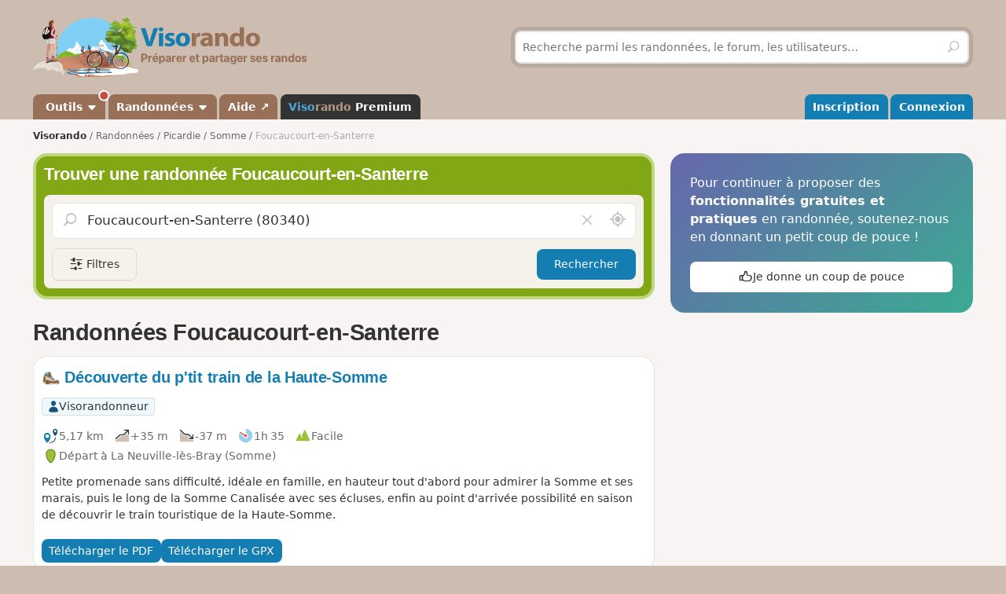

--- FILE ---
content_type: text/html; charset=UTF-8
request_url: https://www.visorando.com/randonnee-foucaucourt-en-santerre.html
body_size: 177924
content:

<!DOCTYPE html>
<html lang="fr">
    <head>
        <meta http-equiv="content-language" content="fr" />
<meta charset="UTF-8"/>
<meta name="viewport" content="width=device-width,initial-scale=1.0">        
    <title>20 randonnées à faire Foucaucourt-en-Santerre</title>
    <meta name="description" content="Idées de circuits de randonnée Foucaucourt-en-Santerre gratuites avec carte IGN au 1:25000, descriptif précis et photos."/>
    <link rel="canonical" href="https://www.visorando.com/randonnee-foucaucourt-en-santerre.html"/>
    <link rel="alternate" type="application/rss+xml" title="Circuits de randonnée Visorando" href="https://www.visorando.com/randonnees.xml" />
        <link href="https://www.visorando.com/css.css?v=1768564503" rel="stylesheet"/>
                        <script type="text/javascript">
    var _paq = window._paq = window._paq || [];
    _paq.push(['setCustomDimension', 1, 'Free']);
    _paq.push(['setCustomDimension', 2, 'Private_Individual']);
    _paq.push(['setCustomDimension', 3, 'Visitor']);
    _paq.push(['setCustomDimension', 4, 'No']);
    _paq.push(['setCustomDimension', 5, 'rando/showEG']);
        _paq.push(['trackPageView']);
        _paq.push(['enableLinkTracking']);
    _paq.push(['enableHeartBeatTimer']);
    (function () {
        var u = "//analytics.visorando.com/";
        _paq.push(['setTrackerUrl', u + 'matomo.php']);
        _paq.push(['setSiteId', '1']);
        var d = document, g = d.createElement('script'), s = d.getElementsByTagName('script')[0];
        g.type = 'text/javascript';
        g.async = true;
        g.src = u + 'matomo.js';
        s.parentNode.insertBefore(g, s);
    })();
</script>        
    <meta name="apple-itunes-app" content="app-id=969793415, app-argument=https://www.visorando.com/randonnee-foucaucourt-en-santerre.html"/>
        
    <meta property="og:type" content="website" />
    <meta property="og:url" content="https://www.visorando.com/randonnee-foucaucourt-en-santerre.html" />
    <meta property="og:title" content="20 randonn&eacute;es &agrave; faire Foucaucourt-en-Santerre" />
    <meta property="og:description" content="Id&eacute;es de circuits de randonn&eacute;e Foucaucourt-en-Santerre gratuites avec carte IGN au 1:25000, descriptif pr&eacute;cis et photos." />
    <meta property="og:site_name" content="Visorando" />
    <meta property="og:image" content="https://www.visorando.com/images/og/visorando-og.jpg" />
            <meta property="og:latitude" content="49.875002" />
        <meta property="og:longitude" content="2.775579" />
        <meta property="place:location:latitude" content="49.875002" />
        <meta property="place:location:longitude" content="2.775579" />
        <meta property="twitter:card" content="summary_large_image" />
    <meta property="twitter:url" content="https://www.visorando.com/randonnee-foucaucourt-en-santerre.html" />
    <meta property="twitter:title" content="20 randonn&eacute;es &agrave; faire Foucaucourt-en-Santerre" />
    <meta property="twitter:description" content="Id&eacute;es de circuits de randonn&eacute;e Foucaucourt-en-Santerre gratuites avec carte IGN au 1:25000, descriptif pr&eacute;cis et photos." />
    <meta property="twitter:image" content="https://www.visorando.com/images/og/visorando-og.jpg" />

    <script type="application/ld+json">{"@context":"https://schema.org","@type":"CreativeWorkSeries","name":"20 randonnées à faire Foucaucourt-en-Santerre","url":"https://www.visorando.com/randonnee-foucaucourt-en-santerre.html","offers":{"@type":"Offer","priceCurrency":"EUR","price":0},"@id":"https://www.visorando.com/randonnee-foucaucourt-en-santerre.html"}</script>        
<link rel="shortcut icon" href="https://www.visorando.com/images/favicons/favicon.ico"/>
<link rel="icon" href="https://www.visorando.com/images/favicons/favicon-16.png" sizes="16x16" type="image/png">
<link rel="icon" href="https://www.visorando.com/images/favicons/favicon-32.png" sizes="32x32" type="image/png">
<link rel="icon" type="image/svg+xml" href="https://www.visorando.com/images/favicons/favicon.svg">
<!--Android-->
<meta name="theme-color" content="#986F57">
<meta name="application-name" content="Visorando">
<meta name="mobile-web-app-capable" content="yes">
<!--iOS-->
<link rel="apple-touch-icon" href="https://www.visorando.com/images/favicons/icon-180.png" sizes="180x180" type="image/png">
<meta name="apple-mobile-web-app-capable" content="yes">
<meta name="apple-mobile-web-app-status-bar-style" content="default">
<meta name="apple-mobile-web-app-title" content="Visorando">

<meta name="google-signin-client_id" content="564074217767-ofteei0v4sv04vjev17eeipnqaf17tsv.apps.googleusercontent.com">
<meta name="verify-v1" content="SrkH0+upkPGLTLLX6rJcrWue1uHFh3XVtz1ye3wlosg="/>

<!--[if lt IE 9]>
<script src="https://www.visorando.com/templatesR/visorando/js/html5shiv.js"></script>
<script src="https://www.visorando.com/templatesR/visorando/js/respond.min.js"></script>
<![endif]-->            </head>
    <body>
                <header class="vr-header">

    <div class="container vr-header--banner xs:hidden">
    <div class="row-flex xs:flex-middle xs:my-6">
        <div class="col xs:12 sm:6">
            <a class="display-inline-block" href="https://www.visorando.com/" title="Visorando">
                <img src="https://www.visorando.com/images/logo/LOGO-VISORANDO.png?v=1688993000"
                     srcset="https://www.visorando.com/images/logo/LOGO-VISORANDO@2x.png?v=1688993000 2x"
                     sizes="350px"
                     width="350"
                     alt="Visorando" />
                <span class="sr-only">Visorando</span>
            </a>
        </div>
        <div class="col xs:12 sm:6 lg:5 lg:offset-1 hidden-xs">
    <div class="searchDiv">
        <span class="vr-icon vr-icon-arrow-sync-v vr-icon vr-icon-animate--spin" style="margin: auto; display: none; color: white;"></span>
        <img id="hiker_loading" src="https://www.visorando.com/images/hiker.gif" height="30" width="30" style="display: none; z-index: 10; position: absolute;">
        <img id="grass_loading_1" src="https://www.visorando.com/images/grass.png" height="20" width="20" style="display: none; z-index: 11; position: absolute; margin-top: 10px">
        <img id="grass_loading_2" src="https://www.visorando.com/images/grass.png" height="20" width="20" style="display: none; z-index: 11; position: absolute; margin-top: 10px">
        <div id="bar_loading" style="display: none; z-index: 9; position: absolute; height: 5px; border-radius: 2px; margin-top: 23px; background-image: repeating-linear-gradient(45deg, #daf8cc, #daf8cc 10px, #98f081 10px, #98f081 20px);"></div>
        <form role="form" method="get" action="https://www.visorando.com/index.php?component=search" class="xs:m-0">
            <div class="searchField">
                <input name="mainSearchInput" type="search" class="input" placeholder="Recherche parmi les randonnées, le forum, les utilisateurs…" minlength="3" required="required"/>
                <input type="hidden" value="search" name="component" />
                <button class="btn btn--ghost btn--square" type="submit" title="Rechercher"><i class="vr-icon vr-icon-search"><span class="sr-only">Rechercher</span></i></button>
            </div>
        </form>
    </div>
</div>
    </div>
</div>
    <div class="vr-header--nav">
        <div class="container">
            <div class="row-flex">
                <nav class="col xs:12" aria-label="Navigation principale">

                                        <div class="vr-header--mobile row-flex xs:flex-middle">
                        <div class="col">
                            <a class="navbar-brand" href="https://www.visorando.com/" title="Visorando">
                                <img src="https://www.visorando.com/images/logo/LOGOTYPE.png"
                                     srcset="https://www.visorando.com/images/logo/LOGOTYPE.svg 2x"
                                     sizes="180px"
                                     alt="Visorando"/>
                                <span class="sr-only">Visorando</span>
                            </a>
                        </div>
                        <div class="col xs:auto xs:ml-auto">
                            <button type="button" class="navbar-toggle vr-navbar--toggle" data-toggle="collapse" data-target="#navbarmobile"><span class="sr-only">Ouvrir la navigation</span></button>
                        </div>
                    </div>

                                        <div class="collapse navbar-collapse" id="navbarmobile">
                        <ul class="nav navbar-nav vr-navbar">
                            <li class="dropdown">
                                <a href="https://www.visorando.com/logiciel-randonnee.html" class="dropdown-toggle" data-toggle="dropdown"><span class="badge badge--negative badge--floating"></span>&nbsp;Outils&nbsp;<b class="caret"></b></a>
                                <ul class="dropdown-menu">
                                    <li><a href="https://www.visorando.com/logiciel-randonnee.html" id="gotoWalkPlannerFromToolsMenu" title="Tracer un circuit avec le logiciel Visorando"><span class="badge badge--negative">nouveau</span> Tracer un circuit</a></li>
                                                                        <li><a href="https://www.visorando.com/index.php?component=rando&task=importForm" title="Importer un fichier GPX sur votre compte Visorando">Importer une trace GPX</a></li>
                                                                    </ul>
                            </li>
                            <li class="dropdown">
                                <a class="dropdown-toggle" href="https://www.visorando.com/itineraires-randonnees.html" data-toggle="dropdown" title="Parcourir les randonnées.">Randonnées <b class="caret"></b></a>
                                <ul class="dropdown-menu">
                                    <li><a href="https://www.visorando.com/itineraires-randonnees.html" title="Toutes les randonnées sur Visorando">Toutes les randonnées</a></li>
                                    <li><a href="https://www.visorando.com/parcours-velo-vtt.html" title="Parcourir les randonnées à vélo sur Visorando.">Randonnées à vélo</a></li>
                                </ul>
                            </li>
                                                        <li><a href="https://support.visorando.com/" target="_blank" title="Aller au centre d'aide du site et de l'application Visorando" onclick="_paq.push(['trackEvent', 'Help center', 'Clic on help link in navbar'])">Aide ↗</a></li>
                                                            <li><a class="premium" href="https://www.visorando.com/premium.html" title="Découvrez tous les avantages de Visorando Premium"><strong class='vr-text-logo'><span style='color:#4FA7D6;'>Viso</span><span style='color:#B79A85;'>rando</span> Premium</strong></a></li>
                                                    </ul>
                        <ul class="nav navbar-nav navbar-right vr-navbar vr-navbar--mapage">
                                <li><a href="https://www.visorando.com/inscription-visorando.html" title="Créer mon compte sur Visorando">Inscription</a></li>
    <li><a href="https://www.visorando.com/index.php?component=user&task=loginForm" title="Me connecter à mon compte Visorando">Connexion</a></li>
                        </ul>
                    </div>
                </nav>
            </div>
        </div>
    </div>
</header>
                        <main role="main">
            <div class="container">
                <div class="row-flex">
                                                                <nav aria-label="Fil d'ariane" class="breadcrumb col xs:12 text--sm" itemscope itemtype="https://schema.org/BreadcrumbList">
        <ol class="xs:py-4">
            <li class="breadcrumb--home xs:hidden"><a href="https://www.visorando.com/" title="Accueil du site">Visorando</a></li>
                                        <li itemprop="itemListElement" itemscope itemtype="http://schema.org/ListItem"><a href="https://www.visorando.com/itineraires-randonnees.html" itemprop="item"><span itemprop="name">Randonnées<meta itemprop="position" content="1" /></span></a></li>
                                <li itemprop="itemListElement" itemscope itemtype="http://schema.org/ListItem"><a href="https://www.visorando.com/randonnee-picardie.html" itemprop="item"><span itemprop="name">Picardie<meta itemprop="position" content="2" /></span></a></li>
                                <li itemprop="itemListElement" itemscope itemtype="http://schema.org/ListItem"><a href="https://www.visorando.com/randonnee-somme.html" itemprop="item"><span itemprop="name">Somme<meta itemprop="position" content="3" /></span></a></li>
                                            <li class="breadcrumb--current" itemprop="itemListElement" itemscope itemtype="http://schema.org/ListItem"><span aria-current="Page"><span itemprop="name">Foucaucourt-en-Santerre<meta itemprop="position" content="4" /></span></span></li>
                        </ol>
    </nav>
                    
                    <div class="content-col col xs:12 md:8 xs:mb-8">
                        


<div class="xs:mb-4">
    

<div class="search-block v2">
    <strong class='h2'>Trouver une randonnée Foucaucourt-en-Santerre</strong>    <div class="search-block-content xs:mt-4">
        <form action="https://www.visorando.com/index.php" class="pos-relative ui-autocomplete-form" method="get" id="quick-entry2" role="form">
            <input type="hidden" name="component" value="rando"/>
            <input type="hidden" name="task" value="searchCircuitV2"/>
            <input type="hidden" name="geolocation" value="0"/>
            <input type="hidden" id='meta-data' name="metaData" value=''/>
                        <input type="hidden" name="minDuration" value="0"/>
            <input type="hidden" name="maxDuration" value="720"/>
            <input type="hidden" name="minDifficulty" value="1"/>
            <input type="hidden" name="maxDifficulty" value="5"/>
            <div class="pos-relative">
                <!--<span class="vr-icon vr-icon-search" aria-label="Rechercher" aria-hidden="true"></span>-->
                <label for="search-walks-input" class="show pos-relative xs:m-0">
                    <button class='hide no-appearance clear text-neutral-5 hover:text-red' data-target="#loc" aria-label="Vider le champ" type="button">
                        <i class="vr-icon vr-icon-close"></i><span class="sr-only">Vider le champ</span>
                    </button>

                    <input id="loc" type="search" class="ui-autocomplete-input input input--lg xs:mb-0" aria-autocomplete="list" value="Foucaucourt-en-Santerre (80340)" aria-expanded="false" spellcheck="false" autocorrect="off" name="loc" autocomplete="off" placeholder="Lieu ou n° de randonnée"/>
                    <span class="ui-autocomplete-icon"></span>

                    <button title='Rechercher autour de moi' class='no-appearance text-neutral-5 hover:text-vr-blue-5' id='geo-search' aria-label="Rechercher autour de moi" type="button">
                        <i class="vr-icon vr-icon-geoloc-enabled text--xl"></i><span class="sr-only">Autour de moi</span>
                    </button>
                </label>
            </div>
            <div class="filter-panels">
                <div data-ref="various" class="expand-panel closed">
                    <div class="inner-panel">
                        <a href="javascript:;" title="Fermer" class="pull-right btn btn--square btn--sm btn--ghost closePanel"><i class="vr-icon vr-icon-close"></i></a>
                        <label class='show clearfix'>Durée</label>
                        <div class="nouislider" data-i18n-day='jour|s' data-i18n-hour='heure|s' data-i18n-more="et +" data-min="0" data-max="720" id="slider-duration"></div>
                        <label class='show'>Difficulté</label>
                                                <div class="nouislider" data-min="1" data-max="6" data-levels='{"1":"Facile","2":"Moyenne","3":"Difficile","4":"Tr\u00e8s difficile","5":"Extr\u00eamement difficile","6":"Fake level"}' id="slider-difficulty">
                            <div class="striped-bg"></div>
                            <div class="left-edge"></div>
                            <div class="right-edge"></div>
                        </div>

                        <select autocomplete='off' name="accessibilite[]" id="accessibilite" placeholder="Activité" multiple class="selectize">
                                                            <option value="1">Pédestre</option>
                                                            <option value="2">VTT</option>
                                                            <option value="4">Ski</option>
                                                            <option value="5">Cheval</option>
                                                            <option value="6">Raquettes à neige</option>
                                                            <option value="7">Barque/canoë/kayak</option>
                                                            <option value="8">Cyclo-Route/VTC/Gravel</option>
                                                            <option value="9">Vélo de route</option>
                                                    </select>

                        <select id='retourDepart' autocomplete="off" name="retourDepart" class="input">
                            <option value="0">Retour au départ</option>
                                                            <option value="2">Oui</option>
                                                            <option value="1">Non</option>
                                                    </select>
                        <label for="multilang-handler" class="xs:my-4 w-full">
                            <input autocomplete="off" id="multilang-handler" name="multilang" type="checkbox" class="xs:mr-2">&nbsp;Rechercher dans toutes les langues                        </label>
                        <button class="btn w-full" type="submit">Rechercher</button>
                    </div>
                </div>
                <div data-ref="tags" class="expand-panel closed">
                    <div class="inner-panel">
                        <a href="javascript:;" title="Fermer" class="pull-right btn btn--square btn--sm btn--ghost closePanel"><i class="vr-icon vr-icon-close"></i></a>
                        <label class='show clearfix'>Tags</label>
                        <div class="wrapper-select pos-relative">
                            <select autocomplete='off' name="hashtags[]" id="hashtags" placeholder="Rechercher un tag" multiple data-no-results-msg='Aucun résultat trouvé.' class="selectize remote">
                                                                                                                                                <option value="Rivière" >Rivière</option>
                                                                            <option value="Ruisseau" >Ruisseau</option>
                                                                            <option value="Pointdevue" >Point de vue</option>
                                                                            <option value="Forêt" >Forêt</option>
                                                                            <option value="Village" >Village</option>
                                                                            <option value="Église" >Église</option>
                                                                            <option value="Bois" >Bois</option>
                                                                            <option value="Piquenique" >Piquenique</option>
                                                                            <option value="Chapelle" >Chapelle</option>
                                                                            <option value="Château" >Château</option>
                                                                                                </select>
                            <div class="v-progress-linear v-progress-linear--active" role="progressbar" aria-hidden="false" aria-valuemin="0" aria-valuemax="100" ><div class="v-progress-linear__indeterminate"></div><div class="v-progress-linear__indeterminate short"></div></div>
                        </div>
                        <a href='javascript:;' class="btn w-full xs:mt-4">Confirmer</a>
                    </div>
                </div>
            </div>
        </form>

        <div class="btns-group xs:mt-4 w-full">
            <a href="javascript:;" id="various" title="Filtres" class="more-filters btn btn-secondary">
                <i class="vr-icon vr-icon-filters"></i>
                <span class="xs:hidden">Filtres</span>
            </a>
                        <button class="btn xs:ml-auto" type="submit">Rechercher</button>
        </div>

        
    </div>
</div>
</div>


<section class="xs:mt-8">
    <header class="row-flex no-gutters xs:mb-4 xs:flex-top">
        <div class="col">
            <h1 class="text-neutral-9 xs:m-0">Randonnées Foucaucourt-en-Santerre</h1>
        </div>
        <div class="col xs:auto xs:ml-4 xs:text-right">
            <div class="btns-group">
                
                
                            </div>
        </div>
    </header>

    
    
    <a id="walks" class="anchor-offset"></a>
            
<div class="vr-card vr-card--rando clearfix">
    <a id="blockRando_33076061" class="anchor-offset"></a>
        
    <a class="card--link" title="Découverte du p&#039;tit train de la Haute-Somme" href="https://www.visorando.com/randonnee-decouverte-du-p-tit-train-de-la-haute-so/">
        <header class="xs:mb-4">

            <h3 class="card--title disp-in xs:m-0">
                <img src="https://www.visorando.com/img/fiches/mode-pied.min.png" alt="Pédestre" title="Pédestre" height="25" width="25" role="presentation" class="text-icon" />                Découverte du p&#039;tit train de la Haute-Somme            </h3>

            <div class="xs:mt-4 tags-list">
                                    <span class='tag text-neutral-9' style='background: #EDF9FC'><img
                src='https://www.visorando.com/images/profile/types/multi-visorandonneur.png'
                width='28' height='28' />Visorandonneur</span>                                            </div>

        </header>

        
        <div class="card--datasheet">
                        <span class="tag tag--muted">
                <img src="https://www.visorando.com/img/fiches/datasheet/distance.svg" alt="↔" title="Distance" height="25" width="25" role="presentation" /><span>5,17&nbsp;km</span>
            </span>
            <span class="tag tag--muted">
                <img src="https://www.visorando.com/img/fiches/datasheet/elevation-up.svg" alt="↗" title="Dénivelé positif" height="25" width="25" role="presentation" /><span>+35&nbsp;m</span>
            </span>
            <span class="tag tag--muted">
                <img src="https://www.visorando.com/img/fiches/datasheet/elevation-down.svg" alt="↘" title="Dénivelé négatif" height="25" width="25" role="presentation" /><span>-37&nbsp;m</span>
            </span>
            <span class="tag tag--muted">
                <img src="https://www.visorando.com/img/fiches/datasheet/duration.svg" alt="◔" title="Durée" height="25" width="25" role="presentation" /><span>1h&thinsp;35</span>
            </span>
            <span class="tag tag--muted">
                <img src="https://www.visorando.com/img/fiches/datasheet/level-1.svg" alt="▲" title="Facile" height="25" width="25" role="presentation" style="color:#9CC139" />Facile            </span>
                            <br/>
                <span class="tag tag--muted">
                    <img src="https://www.visorando.com/img/fiches/datasheet/trace-start.svg" alt="⚑" title="Départ" height="25" width="25" role="presentation" /><span>Départ à La Neuville-lès-Bray                                                    (Somme)
                                            </span>
                </span>
                    </div>
                    <div class="card--intro">
                Petite promenade sans difficulté, idéale en famille, en hauteur tout d'abord pour admirer la Somme et ses marais, puis le long de la Somme Canalisée avec ses écluses, enfin au point d'arrivée possibilité en saison de découvrir le train touristique de la Haute-Somme.            </div>
            </a>

            <div class="card--footer">
            <div class="btns-group">
                                                            <a class="notforbot btn btn--sm registerSimpleButtonInList" data="component=rando&task=pdfRandoPre&response=json&idRandonnee=33076061"
                            onclick="
    _paq.push(['trackEvent',
        'Download PDF anonymous',
        'Download PDF EG List anonymous',
        'Click on Download pdf in EG walks list (anonymous)',
        

    ]);">
                            <span class="xs:hidden">Télécharger le PDF</span>
                            <span class="xs:show"><i class="vr-icon-download-alt"></i>&nbsp;PDF</span>
                        </a>
                                                                                                <a class="notforbot btn btn--sm registerSimpleButtonInList" data="component=rando&task=gpxRandoPre&response=json&idRandonnee=CM6AkBGzOCcfACzh8d3-Xw"
                            onclick="
    _paq.push(['trackEvent',
        'Download GPX anonymous',
        'Download GPX EG List anonymous',
        'Click on Download gpx in EG walks list (anonymous)',
        

    ]);">
                            <span class="xs:hidden">Télécharger le GPX</span>
                            <span class="xs:show"><i class="vr-icon-download-alt"></i>&nbsp;GPX</span>
                        </a>
                                                </div>
        </div>
    </div>

<div class="vr-card vr-card--rando clearfix">
    <a id="blockRando_89719404" class="anchor-offset"></a>
        
    <a class="card--link" title="La Somme Canalisée et les Étangs de Fargny" href="https://www.visorando.com/randonnee-la-somme-canalisee-et-les-etangs-de-farg/">
        <header class="xs:mb-4">

            <h3 class="card--title disp-in xs:m-0">
                <img src="https://www.visorando.com/img/fiches/mode-pied.min.png" alt="Pédestre" title="Pédestre" height="25" width="25" role="presentation" class="text-icon" />                La Somme Canalisée et les Étangs de Fargny            </h3>

            <div class="xs:mt-4 tags-list">
                                    <span class='tag text-neutral-9' style='background: #EDF9FC'><img
                src='https://www.visorando.com/images/profile/types/multi-visorandonneur.png'
                width='28' height='28' />Visorandonneur</span>                                            </div>

        </header>

                    <img src="https://www.visorando.com/images/thumbnail/t-etangs-de-fargny-visorando-799728.jpg" alt="La Somme Canalisée et les Étangs de Fargny" title="La Somme Canalisée et les Étangs de Fargny" border="0" class="pull-right xs:ml-4 radius--sm" loading="lazy" decoding="async" fetchpriority="low" width="120" height="57" />
        
        <div class="card--datasheet">
                        <span class="tag tag--muted">
                <img src="https://www.visorando.com/img/fiches/datasheet/distance.svg" alt="↔" title="Distance" height="25" width="25" role="presentation" /><span>10,83&nbsp;km</span>
            </span>
            <span class="tag tag--muted">
                <img src="https://www.visorando.com/img/fiches/datasheet/elevation-up.svg" alt="↗" title="Dénivelé positif" height="25" width="25" role="presentation" /><span>+76&nbsp;m</span>
            </span>
            <span class="tag tag--muted">
                <img src="https://www.visorando.com/img/fiches/datasheet/elevation-down.svg" alt="↘" title="Dénivelé négatif" height="25" width="25" role="presentation" /><span>-73&nbsp;m</span>
            </span>
            <span class="tag tag--muted">
                <img src="https://www.visorando.com/img/fiches/datasheet/duration.svg" alt="◔" title="Durée" height="25" width="25" role="presentation" /><span>3h&thinsp;20</span>
            </span>
            <span class="tag tag--muted">
                <img src="https://www.visorando.com/img/fiches/datasheet/level-2.svg" alt="▲" title="Moyenne" height="25" width="25" role="presentation" style="color:#4FA7D6" />Moyenne            </span>
                            <br/>
                <span class="tag tag--muted">
                    <img src="https://www.visorando.com/img/fiches/datasheet/trace-start.svg" alt="⚑" title="Départ" height="25" width="25" role="presentation" /><span>Départ à Éclusier-Vaux                                                    (Somme)
                                            </span>
                </span>
                    </div>
                    <div class="card--intro">
                Une très agréable randonnée dans un des méandres de la Somme, le long de sa partie canalisée et de plusieurs étangs où il est possible d'observer de nombreux oiseaux. Aux trois-quarts de l'itinéraire, le belvédère de Vaux offre un superbe panorama sur le milieu qui a été parcouru.            </div>
            </a>

            <div class="card--footer">
            <div class="btns-group">
                                                            <a class="notforbot btn btn--sm registerSimpleButtonInList" data="component=rando&task=pdfRandoPre&response=json&idRandonnee=89719404"
                            onclick="
    _paq.push(['trackEvent',
        'Download PDF anonymous',
        'Download PDF EG List anonymous',
        'Click on Download pdf in EG walks list (anonymous)',
        

    ]);">
                            <span class="xs:hidden">Télécharger le PDF</span>
                            <span class="xs:show"><i class="vr-icon-download-alt"></i>&nbsp;PDF</span>
                        </a>
                                                                                                <a class="notforbot btn btn--sm registerSimpleButtonInList" data="component=rando&task=gpxRandoPre&response=json&idRandonnee=19IEswjy1-MfACzh8d3-Xw"
                            onclick="
    _paq.push(['trackEvent',
        'Download GPX anonymous',
        'Download GPX EG List anonymous',
        'Click on Download gpx in EG walks list (anonymous)',
        

    ]);">
                            <span class="xs:hidden">Télécharger le GPX</span>
                            <span class="xs:show"><i class="vr-icon-download-alt"></i>&nbsp;GPX</span>
                        </a>
                                                </div>
        </div>
    </div>

<div class="vr-card vr-card--rando clearfix">
    <a id="blockRando_24407508" class="anchor-offset"></a>
        
    <a class="card--link" title="Autour de Bray-sur-Somme" href="https://www.visorando.com/randonnee-bray-etinehem/">
        <header class="xs:mb-4">

            <h3 class="card--title disp-in xs:m-0">
                <img src="https://www.visorando.com/img/fiches/mode-pied.min.png" alt="Pédestre" title="Pédestre" height="25" width="25" role="presentation" class="text-icon" />                Autour de Bray-sur-Somme            </h3>

            <div class="xs:mt-4 tags-list">
                                    <span class='tag text-neutral-9' style='background: #EDF9FC'><img
                src='https://www.visorando.com/images/profile/types/multi-visorandonneur.png'
                width='28' height='28' />Visorandonneur</span>                                            </div>

        </header>

                    <img src="https://www.visorando.com/images/thumbnail/t-etinehem-visorando-299589.jpg" alt="Autour de Bray-sur-Somme" title="Autour de Bray-sur-Somme" border="0" class="pull-right xs:ml-4 radius--sm" loading="lazy" decoding="async" fetchpriority="low" width="90" height="120" />
        
        <div class="card--datasheet">
                        <span class="tag tag--muted">
                <img src="https://www.visorando.com/img/fiches/datasheet/distance.svg" alt="↔" title="Distance" height="25" width="25" role="presentation" /><span>14,53&nbsp;km</span>
            </span>
            <span class="tag tag--muted">
                <img src="https://www.visorando.com/img/fiches/datasheet/elevation-up.svg" alt="↗" title="Dénivelé positif" height="25" width="25" role="presentation" /><span>+22&nbsp;m</span>
            </span>
            <span class="tag tag--muted">
                <img src="https://www.visorando.com/img/fiches/datasheet/elevation-down.svg" alt="↘" title="Dénivelé négatif" height="25" width="25" role="presentation" /><span>-22&nbsp;m</span>
            </span>
            <span class="tag tag--muted">
                <img src="https://www.visorando.com/img/fiches/datasheet/duration.svg" alt="◔" title="Durée" height="25" width="25" role="presentation" /><span>4h&thinsp;15</span>
            </span>
            <span class="tag tag--muted">
                <img src="https://www.visorando.com/img/fiches/datasheet/level-2.svg" alt="▲" title="Moyenne" height="25" width="25" role="presentation" style="color:#4FA7D6" />Moyenne            </span>
                            <br/>
                <span class="tag tag--muted">
                    <img src="https://www.visorando.com/img/fiches/datasheet/trace-start.svg" alt="⚑" title="Départ" height="25" width="25" role="presentation" /><span>Départ à Bray-sur-Somme                                                    (Somme)
                                            </span>
                </span>
                    </div>
                    <div class="card--intro">
                Une jolie balade autour de la Somme accessible à tous.            </div>
            </a>

            <div class="card--footer">
            <div class="btns-group">
                                                            <a class="notforbot btn btn--sm registerSimpleButtonInList" data="component=rando&task=pdfRandoPre&response=json&idRandonnee=24407508"
                            onclick="
    _paq.push(['trackEvent',
        'Download PDF anonymous',
        'Download PDF EG List anonymous',
        'Click on Download pdf in EG walks list (anonymous)',
        

    ]);">
                            <span class="xs:hidden">Télécharger le PDF</span>
                            <span class="xs:show"><i class="vr-icon-download-alt"></i>&nbsp;PDF</span>
                        </a>
                                                                                                <a class="notforbot btn btn--sm registerSimpleButtonInList" data="component=rando&task=gpxRandoPre&response=json&idRandonnee=soyUuci8rfQfACzh8d3-Xw"
                            onclick="
    _paq.push(['trackEvent',
        'Download GPX anonymous',
        'Download GPX EG List anonymous',
        'Click on Download gpx in EG walks list (anonymous)',
        

    ]);">
                            <span class="xs:hidden">Télécharger le GPX</span>
                            <span class="xs:show"><i class="vr-icon-download-alt"></i>&nbsp;GPX</span>
                        </a>
                                                </div>
        </div>
    </div>

<div class="vr-card vr-card--rando clearfix">
    <a id="blockRando_34110953" class="anchor-offset"></a>
        
    <a class="card--link" title="Découverte de la montagne de Vaux - Éclusier-Vaux" href="https://www.visorando.com/randonnee-decouverte-de-la-montagne-de-vaux-eclusi/">
        <header class="xs:mb-4">

            <h3 class="card--title disp-in xs:m-0">
                <img src="https://www.visorando.com/img/fiches/mode-pied.min.png" alt="Pédestre" title="Pédestre" height="25" width="25" role="presentation" class="text-icon" />                Découverte de la montagne de Vaux - Éclusier-Vaux            </h3>

            <div class="xs:mt-4 tags-list">
                                    <span class='tag text-neutral-9' style='background: #EDF9FC'><img
                src='https://www.visorando.com/images/profile/types/multi-visorandonneur.png'
                width='28' height='28' />Visorandonneur</span>                                            </div>

        </header>

        
        <div class="card--datasheet">
                        <span class="tag tag--muted">
                <img src="https://www.visorando.com/img/fiches/datasheet/distance.svg" alt="↔" title="Distance" height="25" width="25" role="presentation" /><span>8,51&nbsp;km</span>
            </span>
            <span class="tag tag--muted">
                <img src="https://www.visorando.com/img/fiches/datasheet/elevation-up.svg" alt="↗" title="Dénivelé positif" height="25" width="25" role="presentation" /><span>+63&nbsp;m</span>
            </span>
            <span class="tag tag--muted">
                <img src="https://www.visorando.com/img/fiches/datasheet/elevation-down.svg" alt="↘" title="Dénivelé négatif" height="25" width="25" role="presentation" /><span>-60&nbsp;m</span>
            </span>
            <span class="tag tag--muted">
                <img src="https://www.visorando.com/img/fiches/datasheet/duration.svg" alt="◔" title="Durée" height="25" width="25" role="presentation" /><span>2h&thinsp;35</span>
            </span>
            <span class="tag tag--muted">
                <img src="https://www.visorando.com/img/fiches/datasheet/level-1.svg" alt="▲" title="Facile" height="25" width="25" role="presentation" style="color:#9CC139" />Facile            </span>
                            <br/>
                <span class="tag tag--muted">
                    <img src="https://www.visorando.com/img/fiches/datasheet/trace-start.svg" alt="⚑" title="Départ" height="25" width="25" role="presentation" /><span>Départ à Éclusier-Vaux                                                    (Somme)
                                            </span>
                </span>
                    </div>
                    <div class="card--intro">
                Balade proposée par le conseil départemental de la Somme à la découverte de la montagne de Vaux, balisée trait Jaune.            </div>
            </a>

            <div class="card--footer">
            <div class="btns-group">
                                                            <a class="notforbot btn btn--sm registerSimpleButtonInList" data="component=rando&task=pdfRandoPre&response=json&idRandonnee=34110953"
                            onclick="
    _paq.push(['trackEvent',
        'Download PDF anonymous',
        'Download PDF EG List anonymous',
        'Click on Download pdf in EG walks list (anonymous)',
        

    ]);">
                            <span class="xs:hidden">Télécharger le PDF</span>
                            <span class="xs:show"><i class="vr-icon-download-alt"></i>&nbsp;PDF</span>
                        </a>
                                                                                                <a class="notforbot btn btn--sm registerSimpleButtonInList" data="component=rando&task=gpxRandoPre&response=json&idRandonnee=FBBA8KY2dZwfACzh8d3-Xw"
                            onclick="
    _paq.push(['trackEvent',
        'Download GPX anonymous',
        'Download GPX EG List anonymous',
        'Click on Download gpx in EG walks list (anonymous)',
        

    ]);">
                            <span class="xs:hidden">Télécharger le GPX</span>
                            <span class="xs:show"><i class="vr-icon-download-alt"></i>&nbsp;GPX</span>
                        </a>
                                                </div>
        </div>
    </div>

<div class="vr-card vr-card--rando clearfix">
    <a id="blockRando_31578548" class="anchor-offset"></a>
        
    <a class="card--link" title="Belvédère du Camp de César au départ de Chipilly" href="https://www.visorando.com/randonnee-belvedere-du-camp-de-cesar-au-depart-de-/">
        <header class="xs:mb-4">

            <h3 class="card--title disp-in xs:m-0">
                <img src="https://www.visorando.com/img/fiches/mode-pied.min.png" alt="Pédestre" title="Pédestre" height="25" width="25" role="presentation" class="text-icon" />                Belvédère du Camp de César au départ de Chipilly            </h3>

            <div class="xs:mt-4 tags-list">
                                    <span class='tag text-neutral-9' style='background: #EDF9FC'><img
                src='https://www.visorando.com/images/profile/types/multi-visorandonneur.png'
                width='28' height='28' />Visorandonneur</span>                                            </div>

        </header>

        
        <div class="card--datasheet">
                        <span class="tag tag--muted">
                <img src="https://www.visorando.com/img/fiches/datasheet/distance.svg" alt="↔" title="Distance" height="25" width="25" role="presentation" /><span>7,96&nbsp;km</span>
            </span>
            <span class="tag tag--muted">
                <img src="https://www.visorando.com/img/fiches/datasheet/elevation-up.svg" alt="↗" title="Dénivelé positif" height="25" width="25" role="presentation" /><span>+45&nbsp;m</span>
            </span>
            <span class="tag tag--muted">
                <img src="https://www.visorando.com/img/fiches/datasheet/elevation-down.svg" alt="↘" title="Dénivelé négatif" height="25" width="25" role="presentation" /><span>-45&nbsp;m</span>
            </span>
            <span class="tag tag--muted">
                <img src="https://www.visorando.com/img/fiches/datasheet/duration.svg" alt="◔" title="Durée" height="25" width="25" role="presentation" /><span>2h&thinsp;25</span>
            </span>
            <span class="tag tag--muted">
                <img src="https://www.visorando.com/img/fiches/datasheet/level-1.svg" alt="▲" title="Facile" height="25" width="25" role="presentation" style="color:#9CC139" />Facile            </span>
                            <br/>
                <span class="tag tag--muted">
                    <img src="https://www.visorando.com/img/fiches/datasheet/trace-start.svg" alt="⚑" title="Départ" height="25" width="25" role="presentation" /><span>Départ à Chipilly                                                    (Somme)
                                            </span>
                </span>
                    </div>
                    <div class="card--intro">
                Découvrir la Somme canalisée et les étangs de Haute-Somme depuis un point de vue en hauteur, puis longer les étangs et le canal.            </div>
            </a>

            <div class="card--footer">
            <div class="btns-group">
                                                            <a class="notforbot btn btn--sm registerSimpleButtonInList" data="component=rando&task=pdfRandoPre&response=json&idRandonnee=31578548"
                            onclick="
    _paq.push(['trackEvent',
        'Download PDF anonymous',
        'Download PDF EG List anonymous',
        'Click on Download pdf in EG walks list (anonymous)',
        

    ]);">
                            <span class="xs:hidden">Télécharger le PDF</span>
                            <span class="xs:show"><i class="vr-icon-download-alt"></i>&nbsp;PDF</span>
                        </a>
                                                                                                <a class="notforbot btn btn--sm registerSimpleButtonInList" data="component=rando&task=gpxRandoPre&response=json&idRandonnee=WumFmDBxxrMfACzh8d3-Xw"
                            onclick="
    _paq.push(['trackEvent',
        'Download GPX anonymous',
        'Download GPX EG List anonymous',
        'Click on Download gpx in EG walks list (anonymous)',
        

    ]);">
                            <span class="xs:hidden">Télécharger le GPX</span>
                            <span class="xs:show"><i class="vr-icon-download-alt"></i>&nbsp;GPX</span>
                        </a>
                                                </div>
        </div>
    </div>

<div class="vr-card vr-card--rando clearfix">
    <a id="blockRando_34741419" class="anchor-offset"></a>
        
    <a class="card--link" title="Le long de la Somme du Port de Péronne à l&#039;Écluse du Canal du Nord" href="https://www.visorando.com/randonnee-le-long-de-la-somme-du-port-de-peronne-a/">
        <header class="xs:mb-4">

            <h3 class="card--title disp-in xs:m-0">
                <img src="https://www.visorando.com/img/fiches/mode-pied.min.png" alt="Pédestre" title="Pédestre" height="25" width="25" role="presentation" class="text-icon" />                Le long de la Somme du Port de Péronne à l&#039;Écluse du Canal du Nord            </h3>

            <div class="xs:mt-4 tags-list">
                                    <span class='tag text-neutral-9' style='background: #EDF9FC'><img
                src='https://www.visorando.com/images/profile/types/multi-visorandonneur.png'
                width='28' height='28' />Visorandonneur</span>                                            </div>

        </header>

                    <img src="https://www.visorando.com/images/thumbnail/t-la-halte-nautique-de-peronne-visorando-689435.jpg" alt="Le long de la Somme du Port de Péronne à l&#039;Écluse du Canal du Nord" title="Le long de la Somme du Port de Péronne à l&#039;Écluse du Canal du Nord" border="0" class="pull-right xs:ml-4 radius--sm" loading="lazy" decoding="async" fetchpriority="low" width="120" height="80" />
        
        <div class="card--datasheet">
                        <span class="tag tag--muted">
                <img src="https://www.visorando.com/img/fiches/datasheet/distance.svg" alt="↔" title="Distance" height="25" width="25" role="presentation" /><span>9,80&nbsp;km</span>
            </span>
            <span class="tag tag--muted">
                <img src="https://www.visorando.com/img/fiches/datasheet/elevation-up.svg" alt="↗" title="Dénivelé positif" height="25" width="25" role="presentation" /><span>+6&nbsp;m</span>
            </span>
            <span class="tag tag--muted">
                <img src="https://www.visorando.com/img/fiches/datasheet/elevation-down.svg" alt="↘" title="Dénivelé négatif" height="25" width="25" role="presentation" /><span>-6&nbsp;m</span>
            </span>
            <span class="tag tag--muted">
                <img src="https://www.visorando.com/img/fiches/datasheet/duration.svg" alt="◔" title="Durée" height="25" width="25" role="presentation" /><span>2h&thinsp;50</span>
            </span>
            <span class="tag tag--muted">
                <img src="https://www.visorando.com/img/fiches/datasheet/level-1.svg" alt="▲" title="Facile" height="25" width="25" role="presentation" style="color:#9CC139" />Facile            </span>
                            <br/>
                <span class="tag tag--muted">
                    <img src="https://www.visorando.com/img/fiches/datasheet/trace-start.svg" alt="⚑" title="Départ" height="25" width="25" role="presentation" /><span>Départ à Péronne (Somme)                                                    (Somme)
                                            </span>
                </span>
                    </div>
                    <div class="card--intro">
                Agréable randonnée le long du Canal de la Somme jusqu'à l'écluse du Canal du Nord et retour par le village de Biaches. Ce parcours offre un havre de paix et de beaux paysages. Le passage des péniches dans l'écluse est impressionnant du fait de leur taille.            </div>
            </a>

            <div class="card--footer">
            <div class="btns-group">
                                                            <a class="notforbot btn btn--sm registerSimpleButtonInList" data="component=rando&task=pdfRandoPre&response=json&idRandonnee=34741419"
                            onclick="
    _paq.push(['trackEvent',
        'Download PDF anonymous',
        'Download PDF EG List anonymous',
        'Click on Download pdf in EG walks list (anonymous)',
        

    ]);">
                            <span class="xs:hidden">Télécharger le PDF</span>
                            <span class="xs:show"><i class="vr-icon-download-alt"></i>&nbsp;PDF</span>
                        </a>
                                                                                                <a class="notforbot btn btn--sm registerSimpleButtonInList" data="component=rando&task=gpxRandoPre&response=json&idRandonnee=sE3V6f1GxzEfACzh8d3-Xw"
                            onclick="
    _paq.push(['trackEvent',
        'Download GPX anonymous',
        'Download GPX EG List anonymous',
        'Click on Download gpx in EG walks list (anonymous)',
        

    ]);">
                            <span class="xs:hidden">Télécharger le GPX</span>
                            <span class="xs:show"><i class="vr-icon-download-alt"></i>&nbsp;GPX</span>
                        </a>
                                                </div>
        </div>
    </div>

<div class="vr-card vr-card--rando clearfix">
    <a id="blockRando_54784012" class="anchor-offset"></a>
        
    <a class="card--link" title="Circuit de Leforest à Maurepas" href="https://www.visorando.com/randonnee-circuit-de-leforest-a-maurepas/">
        <header class="xs:mb-4">

            <h3 class="card--title disp-in xs:m-0">
                <img src="https://www.visorando.com/img/fiches/mode-pied.min.png" alt="Pédestre" title="Pédestre" height="25" width="25" role="presentation" class="text-icon" />                Circuit de Leforest à Maurepas            </h3>

            <div class="xs:mt-4 tags-list">
                                    <span class='tag text-neutral-9' style='background: #EDF9FC'><img
                src='https://www.visorando.com/images/profile/types/multi-visorandonneur.png'
                width='28' height='28' />Visorandonneur</span>                                            </div>

        </header>

                    <img src="https://www.visorando.com/images/thumbnail/t-aire-herbee-en-face-de-l-eglise-visorando-527305.jpg" alt="Circuit de Leforest à Maurepas" title="Circuit de Leforest à Maurepas" border="0" class="pull-right xs:ml-4 radius--sm" loading="lazy" decoding="async" fetchpriority="low" width="90" height="119" />
        
        <div class="card--datasheet">
                        <span class="tag tag--muted">
                <img src="https://www.visorando.com/img/fiches/datasheet/distance.svg" alt="↔" title="Distance" height="25" width="25" role="presentation" /><span>7,99&nbsp;km</span>
            </span>
            <span class="tag tag--muted">
                <img src="https://www.visorando.com/img/fiches/datasheet/elevation-up.svg" alt="↗" title="Dénivelé positif" height="25" width="25" role="presentation" /><span>+70&nbsp;m</span>
            </span>
            <span class="tag tag--muted">
                <img src="https://www.visorando.com/img/fiches/datasheet/elevation-down.svg" alt="↘" title="Dénivelé négatif" height="25" width="25" role="presentation" /><span>-79&nbsp;m</span>
            </span>
            <span class="tag tag--muted">
                <img src="https://www.visorando.com/img/fiches/datasheet/duration.svg" alt="◔" title="Durée" height="25" width="25" role="presentation" /><span>2h&thinsp;30</span>
            </span>
            <span class="tag tag--muted">
                <img src="https://www.visorando.com/img/fiches/datasheet/level-1.svg" alt="▲" title="Facile" height="25" width="25" role="presentation" style="color:#9CC139" />Facile            </span>
                            <br/>
                <span class="tag tag--muted">
                    <img src="https://www.visorando.com/img/fiches/datasheet/trace-start.svg" alt="⚑" title="Départ" height="25" width="25" role="presentation" /><span>Départ à Maurepas (Somme)                                                    (Somme)
                                            </span>
                </span>
                    </div>
                    <div class="card--intro">
                Circuit facile par la Vallée de la Linière et la Vallée de Gransart, Leforest et la nécropole nationale de Maurepas. À faire en famille. Possibilité de pique-nique en deux endroits.            </div>
            </a>

            <div class="card--footer">
            <div class="btns-group">
                                                            <a class="notforbot btn btn--sm registerSimpleButtonInList" data="component=rando&task=pdfRandoPre&response=json&idRandonnee=54784012"
                            onclick="
    _paq.push(['trackEvent',
        'Download PDF anonymous',
        'Download PDF EG List anonymous',
        'Click on Download pdf in EG walks list (anonymous)',
        

    ]);">
                            <span class="xs:hidden">Télécharger le PDF</span>
                            <span class="xs:show"><i class="vr-icon-download-alt"></i>&nbsp;PDF</span>
                        </a>
                                                                                                <a class="notforbot btn btn--sm registerSimpleButtonInList" data="component=rando&task=gpxRandoPre&response=json&idRandonnee=0MZNsJAmMAgfACzh8d3-Xw"
                            onclick="
    _paq.push(['trackEvent',
        'Download GPX anonymous',
        'Download GPX EG List anonymous',
        'Click on Download gpx in EG walks list (anonymous)',
        

    ]);">
                            <span class="xs:hidden">Télécharger le GPX</span>
                            <span class="xs:show"><i class="vr-icon-download-alt"></i>&nbsp;GPX</span>
                        </a>
                                                </div>
        </div>
    </div>

<div class="vr-card vr-card--rando clearfix">
    <a id="blockRando_54855088" class="anchor-offset"></a>
        
    <a class="card--link" title="Circuit des aviateurs à Méaulte" href="https://www.visorando.com/randonnee-circuit-des-aviateurs-a-meaulte/">
        <header class="xs:mb-4">

            <h3 class="card--title disp-in xs:m-0">
                <img src="https://www.visorando.com/img/fiches/mode-pied.min.png" alt="Pédestre" title="Pédestre" height="25" width="25" role="presentation" class="text-icon" />                Circuit des aviateurs à Méaulte            </h3>

            <div class="xs:mt-4 tags-list">
                                    <span class='tag text-neutral-9' style='background: #EDF9FC'><img
                src='https://www.visorando.com/images/profile/types/multi-visorandonneur.png'
                width='28' height='28' />Visorandonneur</span>                                            </div>

        </header>

                    <img src="https://www.visorando.com/images/thumbnail/t-le-cockpit-de-notre-celebre-a380-visorando-528082.jpg" alt="Circuit des aviateurs à Méaulte" title="Circuit des aviateurs à Méaulte" border="0" class="pull-right xs:ml-4 radius--sm" loading="lazy" decoding="async" fetchpriority="low" width="119" height="90" />
        
        <div class="card--datasheet">
                        <span class="tag tag--muted">
                <img src="https://www.visorando.com/img/fiches/datasheet/distance.svg" alt="↔" title="Distance" height="25" width="25" role="presentation" /><span>7,47&nbsp;km</span>
            </span>
            <span class="tag tag--muted">
                <img src="https://www.visorando.com/img/fiches/datasheet/elevation-up.svg" alt="↗" title="Dénivelé positif" height="25" width="25" role="presentation" /><span>+64&nbsp;m</span>
            </span>
            <span class="tag tag--muted">
                <img src="https://www.visorando.com/img/fiches/datasheet/elevation-down.svg" alt="↘" title="Dénivelé négatif" height="25" width="25" role="presentation" /><span>-64&nbsp;m</span>
            </span>
            <span class="tag tag--muted">
                <img src="https://www.visorando.com/img/fiches/datasheet/duration.svg" alt="◔" title="Durée" height="25" width="25" role="presentation" /><span>2h&thinsp;20</span>
            </span>
            <span class="tag tag--muted">
                <img src="https://www.visorando.com/img/fiches/datasheet/level-1.svg" alt="▲" title="Facile" height="25" width="25" role="presentation" style="color:#9CC139" />Facile            </span>
                            <br/>
                <span class="tag tag--muted">
                    <img src="https://www.visorando.com/img/fiches/datasheet/trace-start.svg" alt="⚑" title="Départ" height="25" width="25" role="presentation" /><span>Départ à Méaulte                                                    (Somme)
                                            </span>
                </span>
                    </div>
                    <div class="card--intro">
                Sympathique randonnée au cœur des plaines Albertines. La commune a marqué la vie de l'aviation de la première guerre mondiale.            </div>
            </a>

            <div class="card--footer">
            <div class="btns-group">
                                                            <a class="notforbot btn btn--sm registerSimpleButtonInList" data="component=rando&task=pdfRandoPre&response=json&idRandonnee=54855088"
                            onclick="
    _paq.push(['trackEvent',
        'Download PDF anonymous',
        'Download PDF EG List anonymous',
        'Click on Download pdf in EG walks list (anonymous)',
        

    ]);">
                            <span class="xs:hidden">Télécharger le PDF</span>
                            <span class="xs:show"><i class="vr-icon-download-alt"></i>&nbsp;PDF</span>
                        </a>
                                                                                                <a class="notforbot btn btn--sm registerSimpleButtonInList" data="component=rando&task=gpxRandoPre&response=json&idRandonnee=BqFjKpaOMCgfACzh8d3-Xw"
                            onclick="
    _paq.push(['trackEvent',
        'Download GPX anonymous',
        'Download GPX EG List anonymous',
        'Click on Download gpx in EG walks list (anonymous)',
        

    ]);">
                            <span class="xs:hidden">Télécharger le GPX</span>
                            <span class="xs:show"><i class="vr-icon-download-alt"></i>&nbsp;GPX</span>
                        </a>
                                                </div>
        </div>
    </div>

<div class="vr-card vr-card--rando clearfix">
    <a id="blockRando_42837777" class="anchor-offset"></a>
        
    <a class="card--link" title="De Bouchavesne-Bergen à Courcelles-le-Comte" href="https://www.visorando.com/randonnee-de-bouchavesne-bergen-a-courcelles-le-co/">
        <header class="xs:mb-4">

            <h3 class="card--title disp-in xs:m-0">
                <img src="https://www.visorando.com/img/fiches/mode-pied.min.png" alt="Pédestre" title="Pédestre" height="25" width="25" role="presentation" class="text-icon" />                De Bouchavesne-Bergen à Courcelles-le-Comte            </h3>

            <div class="xs:mt-4 tags-list">
                                    <span class='tag text-neutral-9' style='background: #EDF9FC'><img
                src='https://www.visorando.com/images/profile/types/multi-visorandonneur.png'
                width='28' height='28' />Visorandonneur</span>                                            </div>

        </header>

                    <img src="https://www.visorando.com/images/thumbnail/t-chapelle-st-sulpice-a-courcelles-le-comte-visorando-524785.jpg" alt="De Bouchavesne-Bergen à Courcelles-le-Comte" title="De Bouchavesne-Bergen à Courcelles-le-Comte" border="0" class="pull-right xs:ml-4 radius--sm" loading="lazy" decoding="async" fetchpriority="low" width="120" height="89" />
        
        <div class="card--datasheet">
                        <span class="tag tag--muted">
                <img src="https://www.visorando.com/img/fiches/datasheet/distance.svg" alt="↔" title="Distance" height="25" width="25" role="presentation" /><span>33,75&nbsp;km</span>
            </span>
            <span class="tag tag--muted">
                <img src="https://www.visorando.com/img/fiches/datasheet/elevation-up.svg" alt="↗" title="Dénivelé positif" height="25" width="25" role="presentation" /><span>+125&nbsp;m</span>
            </span>
            <span class="tag tag--muted">
                <img src="https://www.visorando.com/img/fiches/datasheet/elevation-down.svg" alt="↘" title="Dénivelé négatif" height="25" width="25" role="presentation" /><span>-105&nbsp;m</span>
            </span>
            <span class="tag tag--muted">
                <img src="https://www.visorando.com/img/fiches/datasheet/duration.svg" alt="◔" title="Durée" height="25" width="25" role="presentation" /><span>10h&thinsp;00</span>
            </span>
            <span class="tag tag--muted">
                <img src="https://www.visorando.com/img/fiches/datasheet/level-4.svg" alt="▲" title="Très difficile" height="25" width="25" role="presentation" style="color:#333" />Très difficile            </span>
                            <br/>
                <span class="tag tag--muted">
                    <img src="https://www.visorando.com/img/fiches/datasheet/trace-start.svg" alt="⚑" title="Départ" height="25" width="25" role="presentation" /><span>Départ à Bouchavesnes-Bergen                                                    (Somme)
                                            </span>
                </span>
                    </div>
                    <div class="card--intro">
                Trentième étape du Jura au Haut de France par la Francigéna. Pour cette étape, vous passez par Rancourt et sa Nécropole Nationale avant d'arriver au carrefour de l’Artois, des Flandres et de la Somme, en traversant la ville de Bapaume, ville chargée d’histoire, qui s’est distinguée par le passé comme étant un des lieux de passage incontournables de nombreux rois pendant leurs déplacements dans l’Artois. Puis c'est en direction d'Arras que cette étape se poursuit.            </div>
            </a>

            <div class="card--footer">
            <div class="btns-group">
                                                            <a class="notforbot btn btn--sm registerSimpleButtonInList" data="component=rando&task=pdfRandoPre&response=json&idRandonnee=42837777"
                            onclick="
    _paq.push(['trackEvent',
        'Download PDF anonymous',
        'Download PDF EG List anonymous',
        'Click on Download pdf in EG walks list (anonymous)',
        

    ]);">
                            <span class="xs:hidden">Télécharger le PDF</span>
                            <span class="xs:show"><i class="vr-icon-download-alt"></i>&nbsp;PDF</span>
                        </a>
                                                                                                <a class="notforbot btn btn--sm registerSimpleButtonInList" data="component=rando&task=gpxRandoPre&response=json&idRandonnee=NVEwk5e4yLgfACzh8d3-Xw"
                            onclick="
    _paq.push(['trackEvent',
        'Download GPX anonymous',
        'Download GPX EG List anonymous',
        'Click on Download gpx in EG walks list (anonymous)',
        

    ]);">
                            <span class="xs:hidden">Télécharger le GPX</span>
                            <span class="xs:show"><i class="vr-icon-download-alt"></i>&nbsp;GPX</span>
                        </a>
                                                </div>
        </div>
    </div>

<div class="vr-card vr-card--rando clearfix">
    <a id="blockRando_30198635" class="anchor-offset"></a>
        
    <a class="card--link" title="Le tour de Beaucourt-en-Santerre" href="https://www.visorando.com/randonnee-le-tour-de-beaucourt-en-santerre/">
        <header class="xs:mb-4">

            <h3 class="card--title disp-in xs:m-0">
                <img src="https://www.visorando.com/img/fiches/mode-pied.min.png" alt="Pédestre" title="Pédestre" height="25" width="25" role="presentation" class="text-icon" />                Le tour de Beaucourt-en-Santerre            </h3>

            <div class="xs:mt-4 tags-list">
                                    <span class='tag text-neutral-9' style='background: #EDF9FC'><img
                src='https://www.visorando.com/images/profile/types/multi-visorandonneur.png'
                width='28' height='28' />Visorandonneur</span>                                            </div>

        </header>

                    <img src="https://www.visorando.com/images/thumbnail/t-les-cheveuils-visorando-358578.jpg" alt="Le tour de Beaucourt-en-Santerre" title="Le tour de Beaucourt-en-Santerre" border="0" class="pull-right xs:ml-4 radius--sm" loading="lazy" decoding="async" fetchpriority="low" width="90" height="120" />
        
        <div class="card--datasheet">
                        <span class="tag tag--muted">
                <img src="https://www.visorando.com/img/fiches/datasheet/distance.svg" alt="↔" title="Distance" height="25" width="25" role="presentation" /><span>10,57&nbsp;km</span>
            </span>
            <span class="tag tag--muted">
                <img src="https://www.visorando.com/img/fiches/datasheet/elevation-up.svg" alt="↗" title="Dénivelé positif" height="25" width="25" role="presentation" /><span>+46&nbsp;m</span>
            </span>
            <span class="tag tag--muted">
                <img src="https://www.visorando.com/img/fiches/datasheet/elevation-down.svg" alt="↘" title="Dénivelé négatif" height="25" width="25" role="presentation" /><span>-43&nbsp;m</span>
            </span>
            <span class="tag tag--muted">
                <img src="https://www.visorando.com/img/fiches/datasheet/duration.svg" alt="◔" title="Durée" height="25" width="25" role="presentation" /><span>3h&thinsp;10</span>
            </span>
            <span class="tag tag--muted">
                <img src="https://www.visorando.com/img/fiches/datasheet/level-1.svg" alt="▲" title="Facile" height="25" width="25" role="presentation" style="color:#9CC139" />Facile            </span>
                            <br/>
                <span class="tag tag--muted">
                    <img src="https://www.visorando.com/img/fiches/datasheet/trace-start.svg" alt="⚑" title="Départ" height="25" width="25" role="presentation" /><span>Départ à Beaucourt-en-Santerre                                                    (Somme)
                                            </span>
                </span>
                    </div>
                    <div class="card--intro">
                Cette randonnée est proche de la randonnée proposée sur le site de la Communauté de Communes Avre Luce Noye (CCALN) et intitulée «&nbsp;Les vallées en Santerre ». Elle résulte de la volonté de la commission de remembrement de la commune de proposer un itinéraire de randonnée sur son territoire. Ce parcours permet de visualiser toute la diversité des paysages de la commune de Beaucourt-en-Santerre. On y longe le bas de la Znieff n°220014514 qui porte le nom de «&nbsp;larris de la vallée du bois Péronne ».            </div>
            </a>

            <div class="card--footer">
            <div class="btns-group">
                                                            <a class="notforbot btn btn--sm registerSimpleButtonInList" data="component=rando&task=pdfRandoPre&response=json&idRandonnee=30198635"
                            onclick="
    _paq.push(['trackEvent',
        'Download PDF anonymous',
        'Download PDF EG List anonymous',
        'Click on Download pdf in EG walks list (anonymous)',
        

    ]);">
                            <span class="xs:hidden">Télécharger le PDF</span>
                            <span class="xs:show"><i class="vr-icon-download-alt"></i>&nbsp;PDF</span>
                        </a>
                                                                                                <a class="notforbot btn btn--sm registerSimpleButtonInList" data="component=rando&task=gpxRandoPre&response=json&idRandonnee=kagVxbQgEwkfACzh8d3-Xw"
                            onclick="
    _paq.push(['trackEvent',
        'Download GPX anonymous',
        'Download GPX EG List anonymous',
        'Click on Download gpx in EG walks list (anonymous)',
        

    ]);">
                            <span class="xs:hidden">Télécharger le GPX</span>
                            <span class="xs:show"><i class="vr-icon-download-alt"></i>&nbsp;GPX</span>
                        </a>
                                                </div>
        </div>
    </div>

<div class="vr-card vr-card--rando clearfix">
    <a id="blockRando_89727093" class="anchor-offset"></a>
        
    <a class="card--link" title="Le Lochnagar Crater à partir de La Boisselle" href="https://www.visorando.com/randonnee-le-lochnagar-crater-a-partir-de-la-boiss/">
        <header class="xs:mb-4">

            <h3 class="card--title disp-in xs:m-0">
                <img src="https://www.visorando.com/img/fiches/mode-pied.min.png" alt="Pédestre" title="Pédestre" height="25" width="25" role="presentation" class="text-icon" />                Le Lochnagar Crater à partir de La Boisselle            </h3>

            <div class="xs:mt-4 tags-list">
                                    <span class='tag text-neutral-9' style='background: #EDF9FC'><img
                src='https://www.visorando.com/images/profile/types/multi-visorandonneur.png'
                width='28' height='28' />Visorandonneur</span>                                            </div>

        </header>

                    <img src="https://www.visorando.com/images/thumbnail/t-lochnagar-crater-visorando-799752.jpg" alt="Le Lochnagar Crater à partir de La Boisselle" title="Le Lochnagar Crater à partir de La Boisselle" border="0" class="pull-right xs:ml-4 radius--sm" loading="lazy" decoding="async" fetchpriority="low" width="120" height="57" />
        
        <div class="card--datasheet">
                        <span class="tag tag--muted">
                <img src="https://www.visorando.com/img/fiches/datasheet/distance.svg" alt="↔" title="Distance" height="25" width="25" role="presentation" /><span>2,37&nbsp;km</span>
            </span>
            <span class="tag tag--muted">
                <img src="https://www.visorando.com/img/fiches/datasheet/elevation-up.svg" alt="↗" title="Dénivelé positif" height="25" width="25" role="presentation" /><span>+21&nbsp;m</span>
            </span>
            <span class="tag tag--muted">
                <img src="https://www.visorando.com/img/fiches/datasheet/elevation-down.svg" alt="↘" title="Dénivelé négatif" height="25" width="25" role="presentation" /><span>-21&nbsp;m</span>
            </span>
            <span class="tag tag--muted">
                <img src="https://www.visorando.com/img/fiches/datasheet/duration.svg" alt="◔" title="Durée" height="25" width="25" role="presentation" /><span>0h&thinsp;45</span>
            </span>
            <span class="tag tag--muted">
                <img src="https://www.visorando.com/img/fiches/datasheet/level-1.svg" alt="▲" title="Facile" height="25" width="25" role="presentation" style="color:#9CC139" />Facile            </span>
                            <br/>
                <span class="tag tag--muted">
                    <img src="https://www.visorando.com/img/fiches/datasheet/trace-start.svg" alt="⚑" title="Départ" height="25" width="25" role="presentation" /><span>Départ à Ovillers-la-Boisselle                                                    (Somme)
                                            </span>
                </span>
                    </div>
                    <div class="card--intro">
                Une courte randonnée mémorielle pour visiter le plus impressionnant cratère de mine de la Grande Guerre, résultat d'une explosion qui a eu lieu le 1er juillet 1916, le jour du déclenchement de la Bataille de la Somme. Un lieu de commémoration, bien aménagé et pourvu de nombreux panneaux d'information.            </div>
            </a>

            <div class="card--footer">
            <div class="btns-group">
                                                            <a class="notforbot btn btn--sm registerSimpleButtonInList" data="component=rando&task=pdfRandoPre&response=json&idRandonnee=89727093"
                            onclick="
    _paq.push(['trackEvent',
        'Download PDF anonymous',
        'Download PDF EG List anonymous',
        'Click on Download pdf in EG walks list (anonymous)',
        

    ]);">
                            <span class="xs:hidden">Télécharger le PDF</span>
                            <span class="xs:show"><i class="vr-icon-download-alt"></i>&nbsp;PDF</span>
                        </a>
                                                                                                <a class="notforbot btn btn--sm registerSimpleButtonInList" data="component=rando&task=gpxRandoPre&response=json&idRandonnee=b7I01DuORcsfACzh8d3-Xw"
                            onclick="
    _paq.push(['trackEvent',
        'Download GPX anonymous',
        'Download GPX EG List anonymous',
        'Click on Download gpx in EG walks list (anonymous)',
        

    ]);">
                            <span class="xs:hidden">Télécharger le GPX</span>
                            <span class="xs:show"><i class="vr-icon-download-alt"></i>&nbsp;GPX</span>
                        </a>
                                                </div>
        </div>
    </div>

<div class="vr-card vr-card--rando clearfix">
    <a id="blockRando_55548889" class="anchor-offset"></a>
        
    <a class="card--link" title="Un tour entre Mézières-en-Santerre et Villers-aux Érables" href="https://www.visorando.com/randonnee-un-tour-entre-mezieres-en-santerre-et-vi/">
        <header class="xs:mb-4">

            <h3 class="card--title disp-in xs:m-0">
                <img src="https://www.visorando.com/img/fiches/mode-pied.min.png" alt="Pédestre" title="Pédestre" height="25" width="25" role="presentation" class="text-icon" />                Un tour entre Mézières-en-Santerre et Villers-aux Érables            </h3>

            <div class="xs:mt-4 tags-list">
                                    <span class='tag text-neutral-9' style='background: #EDF9FC'><img
                src='https://www.visorando.com/images/profile/types/multi-visorandonneur.png'
                width='28' height='28' />Visorandonneur</span>                                            </div>

        </header>

                    <img src="https://www.visorando.com/images/thumbnail/t-la-plaine-de-mezieres-en-santerre-visorando-527290.jpg" alt="Un tour entre Mézières-en-Santerre et Villers-aux Érables" title="Un tour entre Mézières-en-Santerre et Villers-aux Érables" border="0" class="pull-right xs:ml-4 radius--sm" loading="lazy" decoding="async" fetchpriority="low" width="120" height="90" />
        
        <div class="card--datasheet">
                        <span class="tag tag--muted">
                <img src="https://www.visorando.com/img/fiches/datasheet/distance.svg" alt="↔" title="Distance" height="25" width="25" role="presentation" /><span>6,52&nbsp;km</span>
            </span>
            <span class="tag tag--muted">
                <img src="https://www.visorando.com/img/fiches/datasheet/elevation-up.svg" alt="↗" title="Dénivelé positif" height="25" width="25" role="presentation" /><span>+19&nbsp;m</span>
            </span>
            <span class="tag tag--muted">
                <img src="https://www.visorando.com/img/fiches/datasheet/elevation-down.svg" alt="↘" title="Dénivelé négatif" height="25" width="25" role="presentation" /><span>-19&nbsp;m</span>
            </span>
            <span class="tag tag--muted">
                <img src="https://www.visorando.com/img/fiches/datasheet/duration.svg" alt="◔" title="Durée" height="25" width="25" role="presentation" /><span>1h&thinsp;55</span>
            </span>
            <span class="tag tag--muted">
                <img src="https://www.visorando.com/img/fiches/datasheet/level-1.svg" alt="▲" title="Facile" height="25" width="25" role="presentation" style="color:#9CC139" />Facile            </span>
                            <br/>
                <span class="tag tag--muted">
                    <img src="https://www.visorando.com/img/fiches/datasheet/trace-start.svg" alt="⚑" title="Départ" height="25" width="25" role="presentation" /><span>Départ à Mézières-en-Santerre                                                    (Somme)
                                            </span>
                </span>
                    </div>
                    <div class="card--intro">
                Les deux communes de Mézières-en-Santerre et Villers-aux Érables sont situées en bordure du plateau du Santerre. Cette bordure du plateau, entre plaine et bois est fort pittoresque.
De plus le village de Villers-aux-Érables, où il y avait un château jusqu’à la première guerre mondiale, garde deux lieux remarquables de ce passé qui agrémentent la randonnée.            </div>
            </a>

            <div class="card--footer">
            <div class="btns-group">
                                                            <a class="notforbot btn btn--sm registerSimpleButtonInList" data="component=rando&task=pdfRandoPre&response=json&idRandonnee=55548889"
                            onclick="
    _paq.push(['trackEvent',
        'Download PDF anonymous',
        'Download PDF EG List anonymous',
        'Click on Download pdf in EG walks list (anonymous)',
        

    ]);">
                            <span class="xs:hidden">Télécharger le PDF</span>
                            <span class="xs:show"><i class="vr-icon-download-alt"></i>&nbsp;PDF</span>
                        </a>
                                                                                                <a class="notforbot btn btn--sm registerSimpleButtonInList" data="component=rando&task=gpxRandoPre&response=json&idRandonnee=-zPMhdNrOoAfACzh8d3-Xw"
                            onclick="
    _paq.push(['trackEvent',
        'Download GPX anonymous',
        'Download GPX EG List anonymous',
        'Click on Download gpx in EG walks list (anonymous)',
        

    ]);">
                            <span class="xs:hidden">Télécharger le GPX</span>
                            <span class="xs:show"><i class="vr-icon-download-alt"></i>&nbsp;GPX</span>
                        </a>
                                                </div>
        </div>
    </div>

<div class="vr-card vr-card--rando clearfix">
    <a id="blockRando_1008063" class="anchor-offset"></a>
        
    <a class="card--link" title="Sur les traces des Celtes et du Baron Rouge" href="https://www.visorando.com/randonnee-sur-les-traces-des-celtes-et-du-baron-ro/">
        <header class="xs:mb-4">

            <h3 class="card--title disp-in xs:m-0">
                <img src="https://www.visorando.com/img/fiches/mode-pied.min.png" alt="Pédestre" title="Pédestre" height="25" width="25" role="presentation" class="text-icon" />                Sur les traces des Celtes et du Baron Rouge            </h3>

            <div class="xs:mt-4 tags-list">
                                    <span class='tag text-neutral-9' style='background: #EDF9FC'><img
                src='https://www.visorando.com/images/profile/types/multi-visorandonneur.png'
                width='28' height='28' />Visorandonneur</span>                                            </div>

        </header>

                    <img src="https://www.visorando.com/images/thumbnail/t-heilly-station-cemetery-visorando-69037.jpg" alt="Sur les traces des Celtes et du Baron Rouge" title="Sur les traces des Celtes et du Baron Rouge" border="0" class="pull-right xs:ml-4 radius--sm" loading="lazy" decoding="async" fetchpriority="low" width="120" height="80" />
        
        <div class="card--datasheet">
                        <span class="tag tag--muted">
                <img src="https://www.visorando.com/img/fiches/datasheet/distance.svg" alt="↔" title="Distance" height="25" width="25" role="presentation" /><span>14,05&nbsp;km</span>
            </span>
            <span class="tag tag--muted">
                <img src="https://www.visorando.com/img/fiches/datasheet/elevation-up.svg" alt="↗" title="Dénivelé positif" height="25" width="25" role="presentation" /><span>+150&nbsp;m</span>
            </span>
            <span class="tag tag--muted">
                <img src="https://www.visorando.com/img/fiches/datasheet/elevation-down.svg" alt="↘" title="Dénivelé négatif" height="25" width="25" role="presentation" /><span>-148&nbsp;m</span>
            </span>
            <span class="tag tag--muted">
                <img src="https://www.visorando.com/img/fiches/datasheet/duration.svg" alt="◔" title="Durée" height="25" width="25" role="presentation" /><span>4h&thinsp;25</span>
            </span>
            <span class="tag tag--muted">
                <img src="https://www.visorando.com/img/fiches/datasheet/level-2.svg" alt="▲" title="Moyenne" height="25" width="25" role="presentation" style="color:#4FA7D6" />Moyenne            </span>
                            <br/>
                <span class="tag tag--muted">
                    <img src="https://www.visorando.com/img/fiches/datasheet/trace-start.svg" alt="⚑" title="Départ" height="25" width="25" role="presentation" /><span>Départ à Heilly                                                    (Somme)
                                            </span>
                </span>
                    </div>
                    <div class="card--intro">
                Entre les vallées de l'Ancre et de la Somme.
L'association "Sur les traces des Celtes" organise chaque année une randonnée entre Ribemont, Heilly, Baizieux et Bresle. En 2018, elle inaugure une nouvelle formule&nbsp;: chaque année une randonnée au départ d'un des 4 villages, et retour au circuit historique la 5e année.
Cette randonnée de 11,9 km (+ boucle optionnelle de 2,2 km) part d'Heilly et rejoint Vaux-sur-Somme, où mourut, il y a 100 ans, Manfred von Richthofen, le Baron Rouge.            </div>
            </a>

            <div class="card--footer">
            <div class="btns-group">
                                                            <a class="notforbot btn btn--sm registerSimpleButtonInList" data="component=rando&task=pdfRandoPre&response=json&idRandonnee=1008063"
                            onclick="
    _paq.push(['trackEvent',
        'Download PDF anonymous',
        'Download PDF EG List anonymous',
        'Click on Download pdf in EG walks list (anonymous)',
        

    ]);">
                            <span class="xs:hidden">Télécharger le PDF</span>
                            <span class="xs:show"><i class="vr-icon-download-alt"></i>&nbsp;PDF</span>
                        </a>
                                                                                                <a class="notforbot btn btn--sm registerSimpleButtonInList" data="component=rando&task=gpxRandoPre&response=json&idRandonnee=yzL-TQgPmd8"
                            onclick="
    _paq.push(['trackEvent',
        'Download GPX anonymous',
        'Download GPX EG List anonymous',
        'Click on Download gpx in EG walks list (anonymous)',
        

    ]);">
                            <span class="xs:hidden">Télécharger le GPX</span>
                            <span class="xs:show"><i class="vr-icon-download-alt"></i>&nbsp;GPX</span>
                        </a>
                                                </div>
        </div>
    </div>

<div class="vr-card vr-card--rando clearfix">
    <a id="blockRando_89763168" class="anchor-offset"></a>
        
    <a class="card--link" title="Le mémorial de Thiepval et la Tour d&#039;Ulster" href="https://www.visorando.com/randonnee-le-memorial-britannique-de-thiepval-et-l/">
        <header class="xs:mb-4">

            <h3 class="card--title disp-in xs:m-0">
                <img src="https://www.visorando.com/img/fiches/mode-pied.min.png" alt="Pédestre" title="Pédestre" height="25" width="25" role="presentation" class="text-icon" />                Le mémorial de Thiepval et la Tour d&#039;Ulster            </h3>

            <div class="xs:mt-4 tags-list">
                                    <span class='tag text-neutral-9' style='background: #EDF9FC'><img
                src='https://www.visorando.com/images/profile/types/multi-visorandonneur.png'
                width='28' height='28' />Visorandonneur</span>                                            </div>

        </header>

                    <img src="https://www.visorando.com/images/thumbnail/t-memorial-de-thiepval-visorando-799782.jpg" alt="Le mémorial de Thiepval et la Tour d&#039;Ulster" title="Le mémorial de Thiepval et la Tour d&#039;Ulster" border="0" class="pull-right xs:ml-4 radius--sm" loading="lazy" decoding="async" fetchpriority="low" width="120" height="57" />
        
        <div class="card--datasheet">
                        <span class="tag tag--muted">
                <img src="https://www.visorando.com/img/fiches/datasheet/distance.svg" alt="↔" title="Distance" height="25" width="25" role="presentation" /><span>9,04&nbsp;km</span>
            </span>
            <span class="tag tag--muted">
                <img src="https://www.visorando.com/img/fiches/datasheet/elevation-up.svg" alt="↗" title="Dénivelé positif" height="25" width="25" role="presentation" /><span>+82&nbsp;m</span>
            </span>
            <span class="tag tag--muted">
                <img src="https://www.visorando.com/img/fiches/datasheet/elevation-down.svg" alt="↘" title="Dénivelé négatif" height="25" width="25" role="presentation" /><span>-84&nbsp;m</span>
            </span>
            <span class="tag tag--muted">
                <img src="https://www.visorando.com/img/fiches/datasheet/duration.svg" alt="◔" title="Durée" height="25" width="25" role="presentation" /><span>2h&thinsp;50</span>
            </span>
            <span class="tag tag--muted">
                <img src="https://www.visorando.com/img/fiches/datasheet/level-1.svg" alt="▲" title="Facile" height="25" width="25" role="presentation" style="color:#9CC139" />Facile            </span>
                            <br/>
                <span class="tag tag--muted">
                    <img src="https://www.visorando.com/img/fiches/datasheet/trace-start.svg" alt="⚑" title="Départ" height="25" width="25" role="presentation" /><span>Départ à Thiepval                                                    (Somme)
                                            </span>
                </span>
                    </div>
                    <div class="card--intro">
                Une randonnée mémorielle sur des lieux emblématiques de la Bataille de la Somme (juillet-novembre 1916). Plusieurs cimetières militaires jalonnent ce parcours, auquel la Tour d'Ulster et l'imposant mémorial franco-britannique ajoutent une touche solennelle.            </div>
            </a>

            <div class="card--footer">
            <div class="btns-group">
                                                            <a class="notforbot btn btn--sm registerSimpleButtonInList" data="component=rando&task=pdfRandoPre&response=json&idRandonnee=89763168"
                            onclick="
    _paq.push(['trackEvent',
        'Download PDF anonymous',
        'Download PDF EG List anonymous',
        'Click on Download pdf in EG walks list (anonymous)',
        

    ]);">
                            <span class="xs:hidden">Télécharger le PDF</span>
                            <span class="xs:show"><i class="vr-icon-download-alt"></i>&nbsp;PDF</span>
                        </a>
                                                                                                <a class="notforbot btn btn--sm registerSimpleButtonInList" data="component=rando&task=gpxRandoPre&response=json&idRandonnee=ZrVou9KOKZofACzh8d3-Xw"
                            onclick="
    _paq.push(['trackEvent',
        'Download GPX anonymous',
        'Download GPX EG List anonymous',
        'Click on Download gpx in EG walks list (anonymous)',
        

    ]);">
                            <span class="xs:hidden">Télécharger le GPX</span>
                            <span class="xs:show"><i class="vr-icon-download-alt"></i>&nbsp;GPX</span>
                        </a>
                                                </div>
        </div>
    </div>

<div class="vr-card vr-card--rando clearfix">
    <a id="blockRando_31660151" class="anchor-offset"></a>
        
    <a class="card--link" title="De Guerbigny à Marquivillers en boucle" href="https://www.visorando.com/randonnee-de-guerbigny-a-marquivillers-en-boucle/">
        <header class="xs:mb-4">

            <h3 class="card--title disp-in xs:m-0">
                <img src="https://www.visorando.com/img/fiches/mode-pied.min.png" alt="Pédestre" title="Pédestre" height="25" width="25" role="presentation" class="text-icon" />                De Guerbigny à Marquivillers en boucle            </h3>

            <div class="xs:mt-4 tags-list">
                                    <span class='tag text-neutral-9' style='background: #EDF9FC'><img
                src='https://www.visorando.com/images/profile/types/multi-visorandonneur.png'
                width='28' height='28' />Visorandonneur</span>                                            </div>

        </header>

                    <img src="https://www.visorando.com/images/thumbnail/t-haut-du-champ-etroit-visorando-405642.jpg" alt="De Guerbigny à Marquivillers en boucle" title="De Guerbigny à Marquivillers en boucle" border="0" class="pull-right xs:ml-4 radius--sm" loading="lazy" decoding="async" fetchpriority="low" width="90" height="120" />
        
        <div class="card--datasheet">
                        <span class="tag tag--muted">
                <img src="https://www.visorando.com/img/fiches/datasheet/distance.svg" alt="↔" title="Distance" height="25" width="25" role="presentation" /><span>8,92&nbsp;km</span>
            </span>
            <span class="tag tag--muted">
                <img src="https://www.visorando.com/img/fiches/datasheet/elevation-up.svg" alt="↗" title="Dénivelé positif" height="25" width="25" role="presentation" /><span>+59&nbsp;m</span>
            </span>
            <span class="tag tag--muted">
                <img src="https://www.visorando.com/img/fiches/datasheet/elevation-down.svg" alt="↘" title="Dénivelé négatif" height="25" width="25" role="presentation" /><span>-55&nbsp;m</span>
            </span>
            <span class="tag tag--muted">
                <img src="https://www.visorando.com/img/fiches/datasheet/duration.svg" alt="◔" title="Durée" height="25" width="25" role="presentation" /><span>2h&thinsp;45</span>
            </span>
            <span class="tag tag--muted">
                <img src="https://www.visorando.com/img/fiches/datasheet/level-1.svg" alt="▲" title="Facile" height="25" width="25" role="presentation" style="color:#9CC139" />Facile            </span>
                            <br/>
                <span class="tag tag--muted">
                    <img src="https://www.visorando.com/img/fiches/datasheet/trace-start.svg" alt="⚑" title="Départ" height="25" width="25" role="presentation" /><span>Départ à Guerbigny                                                    (Somme)
                                            </span>
                </span>
                    </div>
                    <div class="card--intro">
                Le plateau du Santerre est une zone plane de limon profond. De petites rivières l’ont entaillée, créant ainsi des zones fort pittoresques à parcourir. Cette randonnée en présente une. Randonnée non balisée. On y emprunte tout de même une partie balisée du GR® 123 en fin de boucle.
Plus de la moitié du parcours s’effectue sur des chemins en zone boisée.            </div>
            </a>

            <div class="card--footer">
            <div class="btns-group">
                                                            <a class="notforbot btn btn--sm registerSimpleButtonInList" data="component=rando&task=pdfRandoPre&response=json&idRandonnee=31660151"
                            onclick="
    _paq.push(['trackEvent',
        'Download PDF anonymous',
        'Download PDF EG List anonymous',
        'Click on Download pdf in EG walks list (anonymous)',
        

    ]);">
                            <span class="xs:hidden">Télécharger le PDF</span>
                            <span class="xs:show"><i class="vr-icon-download-alt"></i>&nbsp;PDF</span>
                        </a>
                                                                                                <a class="notforbot btn btn--sm registerSimpleButtonInList" data="component=rando&task=gpxRandoPre&response=json&idRandonnee=C9Pn6kejbJcfACzh8d3-Xw"
                            onclick="
    _paq.push(['trackEvent',
        'Download GPX anonymous',
        'Download GPX EG List anonymous',
        'Click on Download gpx in EG walks list (anonymous)',
        

    ]);">
                            <span class="xs:hidden">Télécharger le GPX</span>
                            <span class="xs:show"><i class="vr-icon-download-alt"></i>&nbsp;GPX</span>
                        </a>
                                                </div>
        </div>
    </div>

<div class="vr-card vr-card--rando clearfix">
    <a id="blockRando_29250060" class="anchor-offset"></a>
        
    <a class="card--link" title="De Plessier-Rozainvillers à la Vallée de l’Avre" href="https://www.visorando.com/randonnee-de-plessier-rozainvillers-a-la-vallee-de/">
        <header class="xs:mb-4">

            <h3 class="card--title disp-in xs:m-0">
                <img src="https://www.visorando.com/img/fiches/mode-pied.min.png" alt="Pédestre" title="Pédestre" height="25" width="25" role="presentation" class="text-icon" />                De Plessier-Rozainvillers à la Vallée de l’Avre            </h3>

            <div class="xs:mt-4 tags-list">
                                    <span class='tag text-neutral-9' style='background: #EDF9FC'><img
                src='https://www.visorando.com/images/profile/types/multi-visorandonneur.png'
                width='28' height='28' />Visorandonneur</span>                                            </div>

        </header>

        
        <div class="card--datasheet">
                        <span class="tag tag--muted">
                <img src="https://www.visorando.com/img/fiches/datasheet/distance.svg" alt="↔" title="Distance" height="25" width="25" role="presentation" /><span>8,51&nbsp;km</span>
            </span>
            <span class="tag tag--muted">
                <img src="https://www.visorando.com/img/fiches/datasheet/elevation-up.svg" alt="↗" title="Dénivelé positif" height="25" width="25" role="presentation" /><span>+107&nbsp;m</span>
            </span>
            <span class="tag tag--muted">
                <img src="https://www.visorando.com/img/fiches/datasheet/elevation-down.svg" alt="↘" title="Dénivelé négatif" height="25" width="25" role="presentation" /><span>-111&nbsp;m</span>
            </span>
            <span class="tag tag--muted">
                <img src="https://www.visorando.com/img/fiches/datasheet/duration.svg" alt="◔" title="Durée" height="25" width="25" role="presentation" /><span>2h&thinsp;45</span>
            </span>
            <span class="tag tag--muted">
                <img src="https://www.visorando.com/img/fiches/datasheet/level-1.svg" alt="▲" title="Facile" height="25" width="25" role="presentation" style="color:#9CC139" />Facile            </span>
                            <br/>
                <span class="tag tag--muted">
                    <img src="https://www.visorando.com/img/fiches/datasheet/trace-start.svg" alt="⚑" title="Départ" height="25" width="25" role="presentation" /><span>Départ à Le Plessier-Rozainvillers                                                    (Somme)
                                            </span>
                </span>
                    </div>
                    <div class="card--intro">
                Ce parcours effectue une boucle à l’Est du village de Le Plessier-Rozainvillers. On descend vers la Vallée de l’Avre, puis on remonte pour rejoindre le point de départ.
Les paysages sont variés tout au long de ce parcours qui serpente au bord des bois, des champs de cultures céréalières et de quelques pâtures. Sur une partie de ce chemin, on surplombe les étangs de la Vallée de l’Avre dont l’eau miroite au soleil du matin.
Hors période venteuse ou de travaux agricoles, c’est très paisible.            </div>
            </a>

            <div class="card--footer">
            <div class="btns-group">
                                                            <a class="notforbot btn btn--sm registerSimpleButtonInList" data="component=rando&task=pdfRandoPre&response=json&idRandonnee=29250060"
                            onclick="
    _paq.push(['trackEvent',
        'Download PDF anonymous',
        'Download PDF EG List anonymous',
        'Click on Download pdf in EG walks list (anonymous)',
        

    ]);">
                            <span class="xs:hidden">Télécharger le PDF</span>
                            <span class="xs:show"><i class="vr-icon-download-alt"></i>&nbsp;PDF</span>
                        </a>
                                                                                                <a class="notforbot btn btn--sm registerSimpleButtonInList" data="component=rando&task=gpxRandoPre&response=json&idRandonnee=xNR5PIeItI0fACzh8d3-Xw"
                            onclick="
    _paq.push(['trackEvent',
        'Download GPX anonymous',
        'Download GPX EG List anonymous',
        'Click on Download gpx in EG walks list (anonymous)',
        

    ]);">
                            <span class="xs:hidden">Télécharger le GPX</span>
                            <span class="xs:show"><i class="vr-icon-download-alt"></i>&nbsp;GPX</span>
                        </a>
                                                </div>
        </div>
    </div>

<div class="vr-card vr-card--rando clearfix">
    <a id="blockRando_19237737" class="anchor-offset"></a>
        
    <a class="card--link" title="La Mesniloise" href="https://www.visorando.com/randonnee-la-mesniloise/">
        <header class="xs:mb-4">

            <h3 class="card--title disp-in xs:m-0">
                <img src="https://www.visorando.com/img/fiches/mode-vtt.min.png" alt="VTT" title="VTT" height="25" width="25" role="presentation" class="text-icon" />                La Mesniloise            </h3>

            <div class="xs:mt-4 tags-list">
                                    <span class='tag text-neutral-9' style='background: #EDF9FC'><img
                src='https://www.visorando.com/images/profile/types/multi-visorandonneur.png'
                width='28' height='28' />Visorandonneur</span>                                            </div>

        </header>

        
        <div class="card--datasheet">
                        <span class="tag tag--muted">
                <img src="https://www.visorando.com/img/fiches/datasheet/distance.svg" alt="↔" title="Distance" height="25" width="25" role="presentation" /><span>27,36&nbsp;km</span>
            </span>
            <span class="tag tag--muted">
                <img src="https://www.visorando.com/img/fiches/datasheet/elevation-up.svg" alt="↗" title="Dénivelé positif" height="25" width="25" role="presentation" /><span>+200&nbsp;m</span>
            </span>
            <span class="tag tag--muted">
                <img src="https://www.visorando.com/img/fiches/datasheet/elevation-down.svg" alt="↘" title="Dénivelé négatif" height="25" width="25" role="presentation" /><span>-204&nbsp;m</span>
            </span>
            <span class="tag tag--muted">
                <img src="https://www.visorando.com/img/fiches/datasheet/duration.svg" alt="◔" title="Durée" height="25" width="25" role="presentation" /><span>2h</span>
            </span>
            <span class="tag tag--muted">
                <img src="https://www.visorando.com/img/fiches/datasheet/level-2.svg" alt="▲" title="Moyenne" height="25" width="25" role="presentation" style="color:#4FA7D6" />Moyenne            </span>
                            <br/>
                <span class="tag tag--muted">
                    <img src="https://www.visorando.com/img/fiches/datasheet/trace-start.svg" alt="⚑" title="Départ" height="25" width="25" role="presentation" /><span>Départ à Mesnil-Martinsart                                                    (Somme)
                                            </span>
                </span>
                    </div>
                    <div class="card--intro">
                Petite randonnée VTT au Nord de la Communauté de Communes du Pays des Coquelicots, principalement routière, bordée de monuments et d'étangs.            </div>
            </a>

            <div class="card--footer">
            <div class="btns-group">
                                                            <a class="notforbot btn btn--sm registerSimpleButtonInList" data="component=rando&task=pdfRandoPre&response=json&idRandonnee=19237737"
                            onclick="
    _paq.push(['trackEvent',
        'Download PDF anonymous',
        'Download PDF EG List anonymous',
        'Click on Download pdf in EG walks list (anonymous)',
        

    ]);">
                            <span class="xs:hidden">Télécharger le PDF</span>
                            <span class="xs:show"><i class="vr-icon-download-alt"></i>&nbsp;PDF</span>
                        </a>
                                                                                                <a class="notforbot btn btn--sm registerSimpleButtonInList" data="component=rando&task=gpxRandoPre&response=json&idRandonnee=l-v8PIAQW0QfACzh8d3-Xw"
                            onclick="
    _paq.push(['trackEvent',
        'Download GPX anonymous',
        'Download GPX EG List anonymous',
        'Click on Download gpx in EG walks list (anonymous)',
        

    ]);">
                            <span class="xs:hidden">Télécharger le GPX</span>
                            <span class="xs:show"><i class="vr-icon-download-alt"></i>&nbsp;GPX</span>
                        </a>
                                                </div>
        </div>
    </div>

<div class="vr-card vr-card--rando clearfix">
    <a id="blockRando_31156418" class="anchor-offset"></a>
        
    <a class="card--link" title="Boucle de Davenescourt par Warsy et Saulchoy" href="https://www.visorando.com/randonnee-boucle-de-davenescourt-par-warsy-et-saul/">
        <header class="xs:mb-4">

            <h3 class="card--title disp-in xs:m-0">
                <img src="https://www.visorando.com/img/fiches/mode-pied.min.png" alt="Pédestre" title="Pédestre" height="25" width="25" role="presentation" class="text-icon" />                Boucle de Davenescourt par Warsy et Saulchoy            </h3>

            <div class="xs:mt-4 tags-list">
                                    <span class='tag text-neutral-9' style='background: #EDF9FC'><img
                src='https://www.visorando.com/images/profile/types/multi-visorandonneur.png'
                width='28' height='28' />Visorandonneur</span>                                            </div>

        </header>

                    <img src="https://www.visorando.com/images/thumbnail/t-chateau-de-warsy-visorando-404394.jpg" alt="Boucle de Davenescourt par Warsy et Saulchoy" title="Boucle de Davenescourt par Warsy et Saulchoy" border="0" class="pull-right xs:ml-4 radius--sm" loading="lazy" decoding="async" fetchpriority="low" width="120" height="90" />
        
        <div class="card--datasheet">
                        <span class="tag tag--muted">
                <img src="https://www.visorando.com/img/fiches/datasheet/distance.svg" alt="↔" title="Distance" height="25" width="25" role="presentation" /><span>10,03&nbsp;km</span>
            </span>
            <span class="tag tag--muted">
                <img src="https://www.visorando.com/img/fiches/datasheet/elevation-up.svg" alt="↗" title="Dénivelé positif" height="25" width="25" role="presentation" /><span>+80&nbsp;m</span>
            </span>
            <span class="tag tag--muted">
                <img src="https://www.visorando.com/img/fiches/datasheet/elevation-down.svg" alt="↘" title="Dénivelé négatif" height="25" width="25" role="presentation" /><span>-72&nbsp;m</span>
            </span>
            <span class="tag tag--muted">
                <img src="https://www.visorando.com/img/fiches/datasheet/duration.svg" alt="◔" title="Durée" height="25" width="25" role="presentation" /><span>3h&thinsp;05</span>
            </span>
            <span class="tag tag--muted">
                <img src="https://www.visorando.com/img/fiches/datasheet/level-1.svg" alt="▲" title="Facile" height="25" width="25" role="presentation" style="color:#9CC139" />Facile            </span>
                            <br/>
                <span class="tag tag--muted">
                    <img src="https://www.visorando.com/img/fiches/datasheet/trace-start.svg" alt="⚑" title="Départ" height="25" width="25" role="presentation" /><span>Départ à Davenescourt                                                    (Somme)
                                            </span>
                </span>
                    </div>
                    <div class="card--intro">
                Cette randonnée emprunte le GR® 123 de Davenescourt à Warsy. On suit alors une partie de la vallée de l'Avre. On passe devant le château de Warsy. Dans ce village on quitte le GR® pour remonter sur le plateau du Santerre jusqu’au joli hameau de Saulchoy-sur-Davenescourt. La traversée du Bois Morière permet de rejoindre la D160 au niveau du monument élevé en l'honneur du Commandant de Banville. La pittoresque descente vers Davenescourt permet d’arriver devant l’impressionnant château du XVIIIe avant de terminer la boucle.            </div>
            </a>

            <div class="card--footer">
            <div class="btns-group">
                                                            <a class="notforbot btn btn--sm registerSimpleButtonInList" data="component=rando&task=pdfRandoPre&response=json&idRandonnee=31156418"
                            onclick="
    _paq.push(['trackEvent',
        'Download PDF anonymous',
        'Download PDF EG List anonymous',
        'Click on Download pdf in EG walks list (anonymous)',
        

    ]);">
                            <span class="xs:hidden">Télécharger le PDF</span>
                            <span class="xs:show"><i class="vr-icon-download-alt"></i>&nbsp;PDF</span>
                        </a>
                                                                                                <a class="notforbot btn btn--sm registerSimpleButtonInList" data="component=rando&task=gpxRandoPre&response=json&idRandonnee=Ha7lUdpmjCEfACzh8d3-Xw"
                            onclick="
    _paq.push(['trackEvent',
        'Download GPX anonymous',
        'Download GPX EG List anonymous',
        'Click on Download gpx in EG walks list (anonymous)',
        

    ]);">
                            <span class="xs:hidden">Télécharger le GPX</span>
                            <span class="xs:show"><i class="vr-icon-download-alt"></i>&nbsp;GPX</span>
                        </a>
                                                </div>
        </div>
    </div>

<div class="vr-card vr-card--rando clearfix">
    <a id="blockRando_38573502" class="anchor-offset"></a>
        
    <a class="card--link" title="De Becquigny à Lignières puis Guerbigny et retour" href="https://www.visorando.com/randonnee-de-becquigny-a-lignieres-puis-guerbigny-/">
        <header class="xs:mb-4">

            <h3 class="card--title disp-in xs:m-0">
                <img src="https://www.visorando.com/img/fiches/mode-pied.min.png" alt="Pédestre" title="Pédestre" height="25" width="25" role="presentation" class="text-icon" />                De Becquigny à Lignières puis Guerbigny et retour            </h3>

            <div class="xs:mt-4 tags-list">
                                    <span class='tag text-neutral-9' style='background: #EDF9FC'><img
                src='https://www.visorando.com/images/profile/types/multi-visorandonneur.png'
                width='28' height='28' />Visorandonneur</span>                                            </div>

        </header>

                    <img src="https://www.visorando.com/images/thumbnail/t-chateau-de-warsy-visorando-489793.jpg" alt="De Becquigny à Lignières puis Guerbigny et retour" title="De Becquigny à Lignières puis Guerbigny et retour" border="0" class="pull-right xs:ml-4 radius--sm" loading="lazy" decoding="async" fetchpriority="low" width="120" height="90" />
        
        <div class="card--datasheet">
                        <span class="tag tag--muted">
                <img src="https://www.visorando.com/img/fiches/datasheet/distance.svg" alt="↔" title="Distance" height="25" width="25" role="presentation" /><span>10,85&nbsp;km</span>
            </span>
            <span class="tag tag--muted">
                <img src="https://www.visorando.com/img/fiches/datasheet/elevation-up.svg" alt="↗" title="Dénivelé positif" height="25" width="25" role="presentation" /><span>+41&nbsp;m</span>
            </span>
            <span class="tag tag--muted">
                <img src="https://www.visorando.com/img/fiches/datasheet/elevation-down.svg" alt="↘" title="Dénivelé négatif" height="25" width="25" role="presentation" /><span>-43&nbsp;m</span>
            </span>
            <span class="tag tag--muted">
                <img src="https://www.visorando.com/img/fiches/datasheet/duration.svg" alt="◔" title="Durée" height="25" width="25" role="presentation" /><span>3h&thinsp;15</span>
            </span>
            <span class="tag tag--muted">
                <img src="https://www.visorando.com/img/fiches/datasheet/level-2.svg" alt="▲" title="Moyenne" height="25" width="25" role="presentation" style="color:#4FA7D6" />Moyenne            </span>
                            <br/>
                <span class="tag tag--muted">
                    <img src="https://www.visorando.com/img/fiches/datasheet/trace-start.svg" alt="⚑" title="Départ" height="25" width="25" role="presentation" /><span>Départ à Becquigny (Somme)                                                    (Somme)
                                            </span>
                </span>
                    </div>
                    <div class="card--intro">
                Cette randonnée permet de parcourir une zone pittoresque, située au Nord-Est de la ville de Montdidier. Le parcours n'est pas difficile. Il a été dessiné afin d'éviter au maximum de marcher au bord de la route départementale 329 qui a une circulation importante. Restant en plaine, il fait le tour du bois des Flavignes et du bois de Guerbigny.            </div>
            </a>

            <div class="card--footer">
            <div class="btns-group">
                                                            <a class="notforbot btn btn--sm registerSimpleButtonInList" data="component=rando&task=pdfRandoPre&response=json&idRandonnee=38573502"
                            onclick="
    _paq.push(['trackEvent',
        'Download PDF anonymous',
        'Download PDF EG List anonymous',
        'Click on Download pdf in EG walks list (anonymous)',
        

    ]);">
                            <span class="xs:hidden">Télécharger le PDF</span>
                            <span class="xs:show"><i class="vr-icon-download-alt"></i>&nbsp;PDF</span>
                        </a>
                                                                                                <a class="notforbot btn btn--sm registerSimpleButtonInList" data="component=rando&task=gpxRandoPre&response=json&idRandonnee=3SRD62YEkC8fACzh8d3-Xw"
                            onclick="
    _paq.push(['trackEvent',
        'Download GPX anonymous',
        'Download GPX EG List anonymous',
        'Click on Download gpx in EG walks list (anonymous)',
        

    ]);">
                            <span class="xs:hidden">Télécharger le GPX</span>
                            <span class="xs:show"><i class="vr-icon-download-alt"></i>&nbsp;GPX</span>
                        </a>
                                                </div>
        </div>
    </div>

<div class="vr-card vr-card--rando clearfix">
    <a id="blockRando_89768415" class="anchor-offset"></a>
        
    <a class="card--link" title="Le mémorial terre-neuvien de Beaumont-Hamel" href="https://www.visorando.com/randonnee-le-memorial-terre-neuvien-de-beaumont-ha/">
        <header class="xs:mb-4">

            <h3 class="card--title disp-in xs:m-0">
                <img src="https://www.visorando.com/img/fiches/mode-pied.min.png" alt="Pédestre" title="Pédestre" height="25" width="25" role="presentation" class="text-icon" />                Le mémorial terre-neuvien de Beaumont-Hamel            </h3>

            <div class="xs:mt-4 tags-list">
                                    <span class='tag text-neutral-9' style='background: #EDF9FC'><img
                src='https://www.visorando.com/images/profile/types/multi-visorandonneur.png'
                width='28' height='28' />Visorandonneur</span>                                            </div>

        </header>

                    <img src="https://www.visorando.com/images/thumbnail/t-le-caribou-visorando-799803.jpg" alt="Le mémorial terre-neuvien de Beaumont-Hamel" title="Le mémorial terre-neuvien de Beaumont-Hamel" border="0" class="pull-right xs:ml-4 radius--sm" loading="lazy" decoding="async" fetchpriority="low" width="120" height="70" />
        
        <div class="card--datasheet">
                        <span class="tag tag--muted">
                <img src="https://www.visorando.com/img/fiches/datasheet/distance.svg" alt="↔" title="Distance" height="25" width="25" role="presentation" /><span>2,38&nbsp;km</span>
            </span>
            <span class="tag tag--muted">
                <img src="https://www.visorando.com/img/fiches/datasheet/elevation-up.svg" alt="↗" title="Dénivelé positif" height="25" width="25" role="presentation" /><span>+16&nbsp;m</span>
            </span>
            <span class="tag tag--muted">
                <img src="https://www.visorando.com/img/fiches/datasheet/elevation-down.svg" alt="↘" title="Dénivelé négatif" height="25" width="25" role="presentation" /><span>-16&nbsp;m</span>
            </span>
            <span class="tag tag--muted">
                <img src="https://www.visorando.com/img/fiches/datasheet/duration.svg" alt="◔" title="Durée" height="25" width="25" role="presentation" /><span>0h&thinsp;45</span>
            </span>
            <span class="tag tag--muted">
                <img src="https://www.visorando.com/img/fiches/datasheet/level-1.svg" alt="▲" title="Facile" height="25" width="25" role="presentation" style="color:#9CC139" />Facile            </span>
                            <br/>
                <span class="tag tag--muted">
                    <img src="https://www.visorando.com/img/fiches/datasheet/trace-start.svg" alt="⚑" title="Départ" height="25" width="25" role="presentation" /><span>Départ à Beaumont-Hamel                                                    (Somme)
                                            </span>
                </span>
                    </div>
                    <div class="card--intro">
                Une randonnée mémorielle en territoire devenu canadien à l'issue de la première guerre mondiale, en hommage aux soldats venus de l'île de Terre-Neuve qui ont été engagés en ce lieu le jour du déclenchement de la Bataille de la Somme (1er juillet 1916) et dont une très large majorité périrent ou furent blessés. Un parcours émouvant, bien aménagé et avec des vestiges bien préservés.            </div>
            </a>

            <div class="card--footer">
            <div class="btns-group">
                                                            <a class="notforbot btn btn--sm registerSimpleButtonInList" data="component=rando&task=pdfRandoPre&response=json&idRandonnee=89768415"
                            onclick="
    _paq.push(['trackEvent',
        'Download PDF anonymous',
        'Download PDF EG List anonymous',
        'Click on Download pdf in EG walks list (anonymous)',
        

    ]);">
                            <span class="xs:hidden">Télécharger le PDF</span>
                            <span class="xs:show"><i class="vr-icon-download-alt"></i>&nbsp;PDF</span>
                        </a>
                                                                                                <a class="notforbot btn btn--sm registerSimpleButtonInList" data="component=rando&task=gpxRandoPre&response=json&idRandonnee=BRUn9DkVJaMfACzh8d3-Xw"
                            onclick="
    _paq.push(['trackEvent',
        'Download GPX anonymous',
        'Download GPX EG List anonymous',
        'Click on Download gpx in EG walks list (anonymous)',
        

    ]);">
                            <span class="xs:hidden">Télécharger le GPX</span>
                            <span class="xs:show"><i class="vr-icon-download-alt"></i>&nbsp;GPX</span>
                        </a>
                                                </div>
        </div>
    </div>

<div class="vr-card vr-card--rando clearfix">
    <a id="blockRando_4056612" class="anchor-offset"></a>
        
    <a class="card--link" title="Chemins de mémoire de la Grande Guerre" href="https://www.visorando.com/randonnee-chemins-de-memoire-de-la-bataille-de-l-o/">
        <header class="xs:mb-4">

            <h3 class="card--title disp-in xs:m-0">
                <img src="https://www.visorando.com/img/fiches/mode-pied.min.png" alt="Pédestre" title="Pédestre" height="25" width="25" role="presentation" class="text-icon" />                Chemins de mémoire de la Grande Guerre            </h3>

            <div class="xs:mt-4 tags-list">
                                    <span class='tag text-neutral-9' style='background: #EDF9FC'><img
                src='https://www.visorando.com/images/profile/types/multi-visorandonneur.png'
                width='28' height='28' />Visorandonneur</span>                                            </div>

        </header>

                    <img src="https://www.visorando.com/images/thumbnail/t-prairie-et-ferme-de-champfleury-visorando-17490.jpg" alt="Chemins de mémoire de la Grande Guerre" title="Chemins de mémoire de la Grande Guerre" border="0" class="pull-right xs:ml-4 radius--sm" loading="lazy" decoding="async" fetchpriority="low" width="120" height="90" />
        
        <div class="card--datasheet">
                        <span class="tag tag--muted">
                <img src="https://www.visorando.com/img/fiches/datasheet/distance.svg" alt="↔" title="Distance" height="25" width="25" role="presentation" /><span>271,32&nbsp;km</span>
            </span>
            <span class="tag tag--muted">
                <img src="https://www.visorando.com/img/fiches/datasheet/elevation-up.svg" alt="↗" title="Dénivelé positif" height="25" width="25" role="presentation" /><span>+2&thinsp;843&nbsp;m</span>
            </span>
            <span class="tag tag--muted">
                <img src="https://www.visorando.com/img/fiches/datasheet/elevation-down.svg" alt="↘" title="Dénivelé négatif" height="25" width="25" role="presentation" /><span>-2&thinsp;837&nbsp;m</span>
            </span>
            <span class="tag tag--muted">
                <img src="https://www.visorando.com/img/fiches/datasheet/duration.svg" alt="◔" title="Durée" height="25" width="25" role="presentation" /><span>27 jours</span>
            </span>
            <span class="tag tag--muted">
                <img src="https://www.visorando.com/img/fiches/datasheet/level-2.svg" alt="▲" title="Moyenne" height="25" width="25" role="presentation" style="color:#4FA7D6" />Moyenne            </span>
                            <br/>
                <span class="tag tag--muted">
                    <img src="https://www.visorando.com/img/fiches/datasheet/trace-start.svg" alt="⚑" title="Départ" height="25" width="25" role="presentation" /><span>Départ à Beaumont-Hamel                                                    (Somme)
                                            </span>
                </span>
                    </div>
                    <div class="card--intro">
                Sont rassemblés ici plusieurs randonnées qui visent à rendre hommage aux combattants de toute nationalité qui s'affrontèrent durant la première guerre mondiale. Plus d'un siècle après, certains vestiges donnent encore à voir les conditions atroces dans lesquelles ils vécurent. Dans la liste, ces randonnées sont classées en suivant la ligne de front, du Nord au Sud puis de l'Ouest à l'Est.            </div>
            </a>

            <div class="card--footer">
            <div class="btns-group">
                                                            <a class="notforbot btn btn--sm registerSimpleButtonInList" data="component=rando&task=pdfRandoPre&response=json&idRandonnee=4056612"
                            onclick="
    _paq.push(['trackEvent',
        'Download PDF anonymous',
        'Download PDF EG List anonymous',
        'Click on Download pdf in EG walks list (anonymous)',
        

    ]);">
                            <span class="xs:hidden">Télécharger le PDF</span>
                            <span class="xs:show"><i class="vr-icon-download-alt"></i>&nbsp;PDF</span>
                        </a>
                                                                                                <a class="notforbot btn btn--sm registerSimpleButtonInList" data="component=rando&task=gpxRandoPre&response=json&idRandonnee=asbqjsQKA8I"
                            onclick="
    _paq.push(['trackEvent',
        'Download GPX anonymous',
        'Download GPX EG List anonymous',
        'Click on Download gpx in EG walks list (anonymous)',
        

    ]);">
                            <span class="xs:hidden">Télécharger le GPX</span>
                            <span class="xs:show"><i class="vr-icon-download-alt"></i>&nbsp;GPX</span>
                        </a>
                                                </div>
        </div>
    </div>

<div class="vr-card vr-card--rando clearfix">
    <a id="blockRando_62796891" class="anchor-offset"></a>
        
    <a class="card--link" title="Autour du bois d&#039;Hangest" href="https://www.visorando.com/randonnee-autour-du-bois-d-hangest/">
        <header class="xs:mb-4">

            <h3 class="card--title disp-in xs:m-0">
                <img src="https://www.visorando.com/img/fiches/mode-pied.min.png" alt="Pédestre" title="Pédestre" height="25" width="25" role="presentation" class="text-icon" />                Autour du bois d&#039;Hangest            </h3>

            <div class="xs:mt-4 tags-list">
                                    <span class='tag text-neutral-9' style='background: #EDF9FC'><img
                src='https://www.visorando.com/images/profile/types/multi-visorandonneur.png'
                width='28' height='28' />Visorandonneur</span>                                            </div>

        </header>

                    <img src="https://www.visorando.com/images/thumbnail/t-la-grande-antenne-visorando-648701.jpg" alt="Autour du bois d&#039;Hangest" title="Autour du bois d&#039;Hangest" border="0" class="pull-right xs:ml-4 radius--sm" loading="lazy" decoding="async" fetchpriority="low" width="90" height="120" />
        
        <div class="card--datasheet">
                        <span class="tag tag--muted">
                <img src="https://www.visorando.com/img/fiches/datasheet/distance.svg" alt="↔" title="Distance" height="25" width="25" role="presentation" /><span>9,75&nbsp;km</span>
            </span>
            <span class="tag tag--muted">
                <img src="https://www.visorando.com/img/fiches/datasheet/elevation-up.svg" alt="↗" title="Dénivelé positif" height="25" width="25" role="presentation" /><span>+84&nbsp;m</span>
            </span>
            <span class="tag tag--muted">
                <img src="https://www.visorando.com/img/fiches/datasheet/elevation-down.svg" alt="↘" title="Dénivelé négatif" height="25" width="25" role="presentation" /><span>-78&nbsp;m</span>
            </span>
            <span class="tag tag--muted">
                <img src="https://www.visorando.com/img/fiches/datasheet/duration.svg" alt="◔" title="Durée" height="25" width="25" role="presentation" /><span>3h&thinsp;00</span>
            </span>
            <span class="tag tag--muted">
                <img src="https://www.visorando.com/img/fiches/datasheet/level-1.svg" alt="▲" title="Facile" height="25" width="25" role="presentation" style="color:#9CC139" />Facile            </span>
                            <br/>
                <span class="tag tag--muted">
                    <img src="https://www.visorando.com/img/fiches/datasheet/trace-start.svg" alt="⚑" title="Départ" height="25" width="25" role="presentation" /><span>Départ à Contoire                                                    (Somme)
                                            </span>
                </span>
                    </div>
                    <div class="card--intro">
                La commune de Trois Rivières est traversée par le GR®123. Ce chemin de grande randonnée borde sur une partie de son parcours dans la commune un grand bois privé appelé Bois d’Hangest. Ce bois est en surplomb de la commune. Emprunter cette partie du GR® et faire le tour de ce bois et de la plaine qui l’entoure permet de faire une boucle de randonnée pleine de charme avec de beaux paysages.            </div>
            </a>

            <div class="card--footer">
            <div class="btns-group">
                                                            <a class="notforbot btn btn--sm registerSimpleButtonInList" data="component=rando&task=pdfRandoPre&response=json&idRandonnee=62796891"
                            onclick="
    _paq.push(['trackEvent',
        'Download PDF anonymous',
        'Download PDF EG List anonymous',
        'Click on Download pdf in EG walks list (anonymous)',
        

    ]);">
                            <span class="xs:hidden">Télécharger le PDF</span>
                            <span class="xs:show"><i class="vr-icon-download-alt"></i>&nbsp;PDF</span>
                        </a>
                                                                                                <a class="notforbot btn btn--sm registerSimpleButtonInList" data="component=rando&task=gpxRandoPre&response=json&idRandonnee=POPo5JtkRKkfACzh8d3-Xw"
                            onclick="
    _paq.push(['trackEvent',
        'Download GPX anonymous',
        'Download GPX EG List anonymous',
        'Click on Download gpx in EG walks list (anonymous)',
        

    ]);">
                            <span class="xs:hidden">Télécharger le GPX</span>
                            <span class="xs:show"><i class="vr-icon-download-alt"></i>&nbsp;GPX</span>
                        </a>
                                                </div>
        </div>
    </div>

<div class="vr-card vr-card--rando clearfix">
    <a id="blockRando_46891153" class="anchor-offset"></a>
        
    <a class="card--link" title="Boucle par Boussicourt et la &quot;Montagne&quot; de Fignières" href="https://www.visorando.com/randonnee-boucle-par-boussicourt-et-la-montagne-de/">
        <header class="xs:mb-4">

            <h3 class="card--title disp-in xs:m-0">
                <img src="https://www.visorando.com/img/fiches/mode-pied.min.png" alt="Pédestre" title="Pédestre" height="25" width="25" role="presentation" class="text-icon" />                Boucle par Boussicourt et la &quot;Montagne&quot; de Fignières            </h3>

            <div class="xs:mt-4 tags-list">
                                    <span class='tag text-neutral-9' style='background: #EDF9FC'><img
                src='https://www.visorando.com/images/profile/types/multi-visorandonneur.png'
                width='28' height='28' />Visorandonneur</span>                                            </div>

        </header>

                    <img src="https://www.visorando.com/images/thumbnail/t-chateau-de-fignieres-visorando-532192.jpg" alt="Boucle par Boussicourt et la &quot;Montagne&quot; de Fignières" title="Boucle par Boussicourt et la &quot;Montagne&quot; de Fignières" border="0" class="pull-right xs:ml-4 radius--sm" loading="lazy" decoding="async" fetchpriority="low" width="90" height="120" />
        
        <div class="card--datasheet">
                        <span class="tag tag--muted">
                <img src="https://www.visorando.com/img/fiches/datasheet/distance.svg" alt="↔" title="Distance" height="25" width="25" role="presentation" /><span>6,13&nbsp;km</span>
            </span>
            <span class="tag tag--muted">
                <img src="https://www.visorando.com/img/fiches/datasheet/elevation-up.svg" alt="↗" title="Dénivelé positif" height="25" width="25" role="presentation" /><span>+56&nbsp;m</span>
            </span>
            <span class="tag tag--muted">
                <img src="https://www.visorando.com/img/fiches/datasheet/elevation-down.svg" alt="↘" title="Dénivelé négatif" height="25" width="25" role="presentation" /><span>-63&nbsp;m</span>
            </span>
            <span class="tag tag--muted">
                <img src="https://www.visorando.com/img/fiches/datasheet/duration.svg" alt="◔" title="Durée" height="25" width="25" role="presentation" /><span>1h&thinsp;55</span>
            </span>
            <span class="tag tag--muted">
                <img src="https://www.visorando.com/img/fiches/datasheet/level-1.svg" alt="▲" title="Facile" height="25" width="25" role="presentation" style="color:#9CC139" />Facile            </span>
                            <br/>
                <span class="tag tag--muted">
                    <img src="https://www.visorando.com/img/fiches/datasheet/trace-start.svg" alt="⚑" title="Départ" height="25" width="25" role="presentation" /><span>Départ à Fignières                                                    (Somme)
                                            </span>
                </span>
                    </div>
                    <div class="card--intro">
                Fignières est une commune du département de la Somme qui a eu une histoire remarquable pendant la Deuxième Guerre Mondiale, à cause de l’aérodrome de Montdidier – Fignières qui fut agrandi par la Luftwaffe.
Aujourd’hui, l’attraction principale est la «&nbsp;Montagne de Fignières », appelée aussi «&nbsp;Le Larris du Brûlé ». Il s’agit d’une pelouse calcaire remarquable (un «&nbsp;larris&nbsp;» en picard). La gestion de ce patrimoine naturel est assurée par le Conservatoire des Espaces Naturels des Hauts de France. La vue du haut du site est remarquable. En été, la flore et l’entomofaune du chemin sont très diverses.            </div>
            </a>

            <div class="card--footer">
            <div class="btns-group">
                                                            <a class="notforbot btn btn--sm registerSimpleButtonInList" data="component=rando&task=pdfRandoPre&response=json&idRandonnee=46891153"
                            onclick="
    _paq.push(['trackEvent',
        'Download PDF anonymous',
        'Download PDF EG List anonymous',
        'Click on Download pdf in EG walks list (anonymous)',
        

    ]);">
                            <span class="xs:hidden">Télécharger le PDF</span>
                            <span class="xs:show"><i class="vr-icon-download-alt"></i>&nbsp;PDF</span>
                        </a>
                                                                                                <a class="notforbot btn btn--sm registerSimpleButtonInList" data="component=rando&task=gpxRandoPre&response=json&idRandonnee=eh2Z_LqUiqofACzh8d3-Xw"
                            onclick="
    _paq.push(['trackEvent',
        'Download GPX anonymous',
        'Download GPX EG List anonymous',
        'Click on Download gpx in EG walks list (anonymous)',
        

    ]);">
                            <span class="xs:hidden">Télécharger le GPX</span>
                            <span class="xs:show"><i class="vr-icon-download-alt"></i>&nbsp;GPX</span>
                        </a>
                                                </div>
        </div>
    </div>
</section>



    <div class="search-block xs:mt-8">
        <h2>Plus de circuits de randonnée Foucaucourt-en-Santerre</h2>
        
                    <p>Découvrez aussi les circuits de randonnée des communes à proximité</p>
            <div class="container">
                <div class="search-block-content row-flex">
                    <div class="col xs:12 sm:4">
                        <ul class="list-unstyled">
                                                            <li><a href="https://www.visorando.com/randonnee-ablaincourt-pressoir.html" title="Randonnées Ablaincourt-Pressoir">Ablaincourt-Pressoir</a></li>
                                                                                            <li><a href="https://www.visorando.com/randonnee-albert.html" title="Randonnées Albert">Albert</a></li>
                                                                                            <li><a href="https://www.visorando.com/randonnee-allaines.html" title="Randonnées Allaines">Allaines</a></li>
                                                                                            <li><a href="https://www.visorando.com/randonnee-arvillers.html" title="Randonnées Arvillers">Arvillers</a></li>
                                                                                            <li><a href="https://www.visorando.com/randonnee-assevillers.html" title="Randonnées Assevillers">Assevillers</a></li>
                                                                                            <li><a href="https://www.visorando.com/randonnee-aveluy.html" title="Randonnées Aveluy">Aveluy</a></li>
                                                                                            <li><a href="https://www.visorando.com/randonnee-barleux.html" title="Randonnées Barleux">Barleux</a></li>
                                                                                            <li><a href="https://www.visorando.com/randonnee-bayonvillers.html" title="Randonnées Bayonvillers">Bayonvillers</a></li>
                                                                                            <li><a href="https://www.visorando.com/randonnee-beaufort-en-santerre.html" title="Randonnées Beaufort-en-Santerre">Beaufort-en-Santerre</a></li>
                                                                                            <li><a href="https://www.visorando.com/randonnee-becordel-becourt.html" title="Randonnées Bécordel-Bécourt">Bécordel-Bécourt</a></li>
                                                                                            <li><a href="https://www.visorando.com/randonnee-belloy-en-santerre.html" title="Randonnées Belloy-en-Santerre">Belloy-en-Santerre</a></li>
                                                                                            <li><a href="https://www.visorando.com/randonnee-berny-en-santerre.html" title="Randonnées Berny-en-Santerre">Berny-en-Santerre</a></li>
                                                                                            <li><a href="https://www.visorando.com/randonnee-biaches.html" title="Randonnées Biaches">Biaches</a></li>
                                                                                            <li><a href="https://www.visorando.com/randonnee-billancourt.html" title="Randonnées Billancourt">Billancourt</a></li>
                                                                                            <li><a href="https://www.visorando.com/randonnee-bouchavesnes-bergen.html" title="Randonnées Bouchavesnes-Bergen">Bouchavesnes-Bergen</a></li>
                                                                                            <li><a href="https://www.visorando.com/randonnee-bouchoir.html" title="Randonnées Bouchoir">Bouchoir</a></li>
                                                                                            <li><a href="https://www.visorando.com/randonnee-bray-sur-somme.html" title="Randonnées Bray-sur-Somme">Bray-sur-Somme</a></li>
                                                                                            <li><a href="https://www.visorando.com/randonnee-breuil-somme.html" title="Randonnées Breuil (Somme)">Breuil (Somme)</a></li>
                                                                                            <li><a href="https://www.visorando.com/randonnee-brie-somme.html" title="Randonnées Brie (Somme)">Brie (Somme)</a></li>
                                                                                            <li><a href="https://www.visorando.com/randonnee-caix.html" title="Randonnées Caix">Caix</a></li>
                                                                                            <li><a href="https://www.visorando.com/randonnee-cappy.html" title="Randonnées Cappy">Cappy</a></li>
                                                                                            <li><a href="https://www.visorando.com/randonnee-carnoy.html" title="Randonnées Carnoy">Carnoy</a></li>
                                                                                            <li><a href="https://www.visorando.com/randonnee-cayeux-en-santerre.html" title="Randonnées Cayeux-en-Santerre">Cayeux-en-Santerre</a></li>
                                                                                            <li><a href="https://www.visorando.com/randonnee-cerisy.html" title="Randonnées Cerisy">Cerisy</a></li>
                                                                                            <li><a href="https://www.visorando.com/randonnee-chaulnes.html" title="Randonnées Chaulnes">Chaulnes</a></li>
                                                                                            <li><a href="https://www.visorando.com/randonnee-chilly-somme.html" title="Randonnées Chilly (Somme)">Chilly (Somme)</a></li>
                                                                                            <li><a href="https://www.visorando.com/randonnee-chipilly.html" title="Randonnées Chipilly">Chipilly</a></li>
                                                                                            <li><a href="https://www.visorando.com/randonnee-chuignes.html" title="Randonnées Chuignes">Chuignes</a></li>
                                                                                            <li><a href="https://www.visorando.com/randonnee-chuignolles.html" title="Randonnées Chuignolles">Chuignolles</a></li>
                                                                                            <li><a href="https://www.visorando.com/randonnee-cizancourt.html" title="Randonnées Cizancourt">Cizancourt</a></li>
                                                                                            <li><a href="https://www.visorando.com/randonnee-clery-sur-somme.html" title="Randonnées Cléry-sur-Somme">Cléry-sur-Somme</a></li>
                                                                                            <li><a href="https://www.visorando.com/randonnee-combles.html" title="Randonnées Combles">Combles</a></li>
                                                                                            <li><a href="https://www.visorando.com/randonnee-contalmaison.html" title="Randonnées Contalmaison">Contalmaison</a></li>
                                                                                            <li><a href="https://www.visorando.com/randonnee-cremery.html" title="Randonnées Crémery">Crémery</a></li>
                                                                                            <li><a href="https://www.visorando.com/randonnee-curchy.html" title="Randonnées Curchy">Curchy</a></li>
                                                                                            <li><a href="https://www.visorando.com/randonnee-curlu.html" title="Randonnées Curlu">Curlu</a></li>
                                                                                            <li><a href="https://www.visorando.com/randonnee-damery-somme.html" title="Randonnées Damery (Somme)">Damery (Somme)</a></li>
                                                                                            <li><a href="https://www.visorando.com/randonnee-dernancourt.html" title="Randonnées Dernancourt">Dernancourt</a></li>
                                                                                            <li><a href="https://www.visorando.com/randonnee-dompierre-becquincourt.html" title="Randonnées Dompierre-Becquincourt">Dompierre-Becquincourt</a></li>
                                                                                            <li><a href="https://www.visorando.com/randonnee-eclusier-vaux.html" title="Randonnées Éclusier-Vaux">Éclusier-Vaux</a></li>
                                                                                            <li><a href="https://www.visorando.com/randonnee-epenancourt.html" title="Randonnées Épénancourt">Épénancourt</a></li>
                                                                    </ul></div><div class="col xs:12 sm:4"><ul class="list-unstyled">
                                                                                            <li><a href="https://www.visorando.com/randonnee-estrees-deniecourt.html" title="Randonnées Estrées-Deniécourt">Estrées-Deniécourt</a></li>
                                                                                            <li><a href="https://www.visorando.com/randonnee-etalon.html" title="Randonnées Étalon">Étalon</a></li>
                                                                                            <li><a href="https://www.visorando.com/randonnee-eterpigny-somme.html" title="Randonnées Éterpigny (Somme)">Éterpigny (Somme)</a></li>
                                                                                            <li><a href="https://www.visorando.com/randonnee-etinehem.html" title="Randonnées Étinehem">Étinehem</a></li>
                                                                                            <li><a href="https://www.visorando.com/randonnee-fay-somme.html" title="Randonnées Fay (Somme)">Fay (Somme)</a></li>
                                                                                            <li><a href="https://www.visorando.com/randonnee-feuilleres.html" title="Randonnées Feuillères">Feuillères</a></li>
                                                                                            <li><a href="https://www.visorando.com/randonnee-flaucourt.html" title="Randonnées Flaucourt">Flaucourt</a></li>
                                                                                            <li><a href="https://www.visorando.com/randonnee-folies.html" title="Randonnées Folies">Folies</a></li>
                                                                                            <li><a href="https://www.visorando.com/randonnee-fonches-fonchette.html" title="Randonnées Fonches-Fonchette">Fonches-Fonchette</a></li>
                                                                                            <li><a href="https://www.visorando.com/randonnee-fontaine-les-cappy.html" title="Randonnées Fontaine-lès-Cappy">Fontaine-lès-Cappy</a></li>
                                                                                            <li><a href="https://www.visorando.com/randonnee-fouquescourt.html" title="Randonnées Fouquescourt">Fouquescourt</a></li>
                                                                                            <li><a href="https://www.visorando.com/randonnee-framerville-rainecourt.html" title="Randonnées Framerville-Rainecourt">Framerville-Rainecourt</a></li>
                                                                                            <li><a href="https://www.visorando.com/randonnee-fransart.html" title="Randonnées Fransart">Fransart</a></li>
                                                                                            <li><a href="https://www.visorando.com/randonnee-fresnes-mazancourt.html" title="Randonnées Fresnes-Mazancourt">Fresnes-Mazancourt</a></li>
                                                                                            <li><a href="https://www.visorando.com/randonnee-fresnoy-les-roye.html" title="Randonnées Fresnoy-lès-Roye">Fresnoy-lès-Roye</a></li>
                                                                                            <li><a href="https://www.visorando.com/randonnee-fricourt.html" title="Randonnées Fricourt">Fricourt</a></li>
                                                                                            <li><a href="https://www.visorando.com/randonnee-frise.html" title="Randonnées Frise">Frise</a></li>
                                                                                            <li><a href="https://www.visorando.com/randonnee-ginchy.html" title="Randonnées Ginchy">Ginchy</a></li>
                                                                                            <li><a href="https://www.visorando.com/randonnee-goyencourt.html" title="Randonnées Goyencourt">Goyencourt</a></li>
                                                                                            <li><a href="https://www.visorando.com/randonnee-gruny.html" title="Randonnées Gruny">Gruny</a></li>
                                                                                            <li><a href="https://www.visorando.com/randonnee-guillaucourt.html" title="Randonnées Guillaucourt">Guillaucourt</a></li>
                                                                                            <li><a href="https://www.visorando.com/randonnee-guillemont.html" title="Randonnées Guillemont">Guillemont</a></li>
                                                                                            <li><a href="https://www.visorando.com/randonnee-hallu.html" title="Randonnées Hallu">Hallu</a></li>
                                                                                            <li><a href="https://www.visorando.com/randonnee-hangest-en-santerre.html" title="Randonnées Hangest-en-Santerre">Hangest-en-Santerre</a></li>
                                                                                            <li><a href="https://www.visorando.com/randonnee-harbonnieres.html" title="Randonnées Harbonnières">Harbonnières</a></li>
                                                                                            <li><a href="https://www.visorando.com/randonnee-hardecourt-aux-bois.html" title="Randonnées Hardecourt-aux-Bois">Hardecourt-aux-Bois</a></li>
                                                                                            <li><a href="https://www.visorando.com/randonnee-hattencourt.html" title="Randonnées Hattencourt">Hattencourt</a></li>
                                                                                            <li><a href="https://www.visorando.com/randonnee-hem-monacu.html" title="Randonnées Hem-Monacu">Hem-Monacu</a></li>
                                                                                            <li><a href="https://www.visorando.com/randonnee-herbecourt.html" title="Randonnées Herbécourt">Herbécourt</a></li>
                                                                                            <li><a href="https://www.visorando.com/randonnee-herleville.html" title="Randonnées Herleville">Herleville</a></li>
                                                                                            <li><a href="https://www.visorando.com/randonnee-herly-somme.html" title="Randonnées Herly (Somme)">Herly (Somme)</a></li>
                                                                                            <li><a href="https://www.visorando.com/randonnee-hyencourt-le-grand.html" title="Randonnées Hyencourt-le-Grand">Hyencourt-le-Grand</a></li>
                                                                                            <li><a href="https://www.visorando.com/randonnee-la-chavatte.html" title="Randonnées La Chavatte">La Chavatte</a></li>
                                                                                            <li><a href="https://www.visorando.com/randonnee-la-neuville-les-bray.html" title="Randonnées La Neuville-lès-Bray">La Neuville-lès-Bray</a></li>
                                                                                            <li><a href="https://www.visorando.com/randonnee-lamotte-warfusee.html" title="Randonnées Lamotte-Warfusée">Lamotte-Warfusée</a></li>
                                                                                            <li><a href="https://www.visorando.com/randonnee-languevoisin-quiquery.html" title="Randonnées Languevoisin-Quiquery">Languevoisin-Quiquery</a></li>
                                                                                            <li><a href="https://www.visorando.com/randonnee-le-quesnel.html" title="Randonnées Le Quesnel">Le Quesnel</a></li>
                                                                                            <li><a href="https://www.visorando.com/randonnee-liancourt-fosse.html" title="Randonnées Liancourt-Fosse">Liancourt-Fosse</a></li>
                                                                                            <li><a href="https://www.visorando.com/randonnee-licourt.html" title="Randonnées Licourt">Licourt</a></li>
                                                                                            <li><a href="https://www.visorando.com/randonnee-lihons.html" title="Randonnées Lihons">Lihons</a></li>
                                                                                            <li><a href="https://www.visorando.com/randonnee-longueval.html" title="Randonnées Longueval">Longueval</a></li>
                                                                    </ul></div><div class="col xs:12 sm:4"><ul class="list-unstyled">
                                                                                            <li><a href="https://www.visorando.com/randonnee-mametz-somme.html" title="Randonnées Mametz (Somme)">Mametz (Somme)</a></li>
                                                                                            <li><a href="https://www.visorando.com/randonnee-marche-allouarde.html" title="Randonnées Marché-Allouarde">Marché-Allouarde</a></li>
                                                                                            <li><a href="https://www.visorando.com/randonnee-marchelepot.html" title="Randonnées Marchélepot">Marchélepot</a></li>
                                                                                            <li><a href="https://www.visorando.com/randonnee-maricourt.html" title="Randonnées Maricourt">Maricourt</a></li>
                                                                                            <li><a href="https://www.visorando.com/randonnee-maucourt-somme.html" title="Randonnées Maucourt (Somme)">Maucourt (Somme)</a></li>
                                                                                            <li><a href="https://www.visorando.com/randonnee-maurepas-somme.html" title="Randonnées Maurepas (Somme)">Maurepas (Somme)</a></li>
                                                                                            <li><a href="https://www.visorando.com/randonnee-meaulte.html" title="Randonnées Méaulte">Méaulte</a></li>
                                                                                            <li><a href="https://www.visorando.com/randonnee-meharicourt.html" title="Randonnées Méharicourt">Méharicourt</a></li>
                                                                                            <li><a href="https://www.visorando.com/randonnee-mericourt-sur-somme.html" title="Randonnées Méricourt-sur-Somme">Méricourt-sur-Somme</a></li>
                                                                                            <li><a href="https://www.visorando.com/randonnee-mesnil-saint-nicaise.html" title="Randonnées Mesnil-Saint-Nicaise">Mesnil-Saint-Nicaise</a></li>
                                                                                            <li><a href="https://www.visorando.com/randonnee-misery.html" title="Randonnées Misery">Misery</a></li>
                                                                                            <li><a href="https://www.visorando.com/randonnee-montauban-de-picardie.html" title="Randonnées Montauban-de-Picardie">Montauban-de-Picardie</a></li>
                                                                                            <li><a href="https://www.visorando.com/randonnee-morchain.html" title="Randonnées Morchain">Morchain</a></li>
                                                                                            <li><a href="https://www.visorando.com/randonnee-morcourt-somme.html" title="Randonnées Morcourt (Somme)">Morcourt (Somme)</a></li>
                                                                                            <li><a href="https://www.visorando.com/randonnee-morlancourt.html" title="Randonnées Morlancourt">Morlancourt</a></li>
                                                                                            <li><a href="https://www.visorando.com/randonnee-nesle.html" title="Randonnées Nesle">Nesle</a></li>
                                                                                            <li><a href="https://www.visorando.com/randonnee-omiecourt.html" title="Randonnées Omiécourt">Omiécourt</a></li>
                                                                                            <li><a href="https://www.visorando.com/randonnee-pargny.html" title="Randonnées Pargny">Pargny</a></li>
                                                                                            <li><a href="https://www.visorando.com/randonnee-parvillers-le-quesnoy.html" title="Randonnées Parvillers-le-Quesnoy">Parvillers-le-Quesnoy</a></li>
                                                                                            <li><a href="https://www.visorando.com/randonnee-peronne-somme.html" title="Randonnées Péronne (Somme)">Péronne (Somme)</a></li>
                                                                                            <li><a href="https://www.visorando.com/randonnee-pertain.html" title="Randonnées Pertain">Pertain</a></li>
                                                                                            <li><a href="https://www.visorando.com/randonnee-potte.html" title="Randonnées Potte">Potte</a></li>
                                                                                            <li><a href="https://www.visorando.com/randonnee-proyart.html" title="Randonnées Proyart">Proyart</a></li>
                                                                                            <li><a href="https://www.visorando.com/randonnee-punchy.html" title="Randonnées Punchy">Punchy</a></li>
                                                                                            <li><a href="https://www.visorando.com/randonnee-puzeaux.html" title="Randonnées Puzeaux">Puzeaux</a></li>
                                                                                            <li><a href="https://www.visorando.com/randonnee-rancourt.html" title="Randonnées Rancourt">Rancourt</a></li>
                                                                                            <li><a href="https://www.visorando.com/randonnee-rethonvillers.html" title="Randonnées Rethonvillers">Rethonvillers</a></li>
                                                                                            <li><a href="https://www.visorando.com/randonnee-rosieres-en-santerre.html" title="Randonnées Rosières-en-Santerre">Rosières-en-Santerre</a></li>
                                                                                            <li><a href="https://www.visorando.com/randonnee-rouvroy-en-santerre.html" title="Randonnées Rouvroy-en-Santerre">Rouvroy-en-Santerre</a></li>
                                                                                            <li><a href="https://www.visorando.com/randonnee-rouy-le-petit.html" title="Randonnées Rouy-le-Petit">Rouy-le-Petit</a></li>
                                                                                            <li><a href="https://www.visorando.com/randonnee-sailly-laurette.html" title="Randonnées Sailly-Laurette">Sailly-Laurette</a></li>
                                                                                            <li><a href="https://www.visorando.com/randonnee-saint-christ-briost.html" title="Randonnées Saint-Christ-Briost">Saint-Christ-Briost</a></li>
                                                                                            <li><a href="https://www.visorando.com/randonnee-soyecourt.html" title="Randonnées Soyécourt">Soyécourt</a></li>
                                                                                            <li><a href="https://www.visorando.com/randonnee-suzanne-somme.html" title="Randonnées Suzanne (Somme)">Suzanne (Somme)</a></li>
                                                                                            <li><a href="https://www.visorando.com/randonnee-vauvillers-somme.html" title="Randonnées Vauvillers (Somme)">Vauvillers (Somme)</a></li>
                                                                                            <li><a href="https://www.visorando.com/randonnee-vermandovillers.html" title="Randonnées Vermandovillers">Vermandovillers</a></li>
                                                                                            <li><a href="https://www.visorando.com/randonnee-ville-sur-ancre.html" title="Randonnées Ville-sur-Ancre">Ville-sur-Ancre</a></li>
                                                                                            <li><a href="https://www.visorando.com/randonnee-villers-carbonnel.html" title="Randonnées Villers-Carbonnel">Villers-Carbonnel</a></li>
                                                                                            <li><a href="https://www.visorando.com/randonnee-vrely.html" title="Randonnées Vrély">Vrély</a></li>
                                                                                            <li><a href="https://www.visorando.com/randonnee-warvillers.html" title="Randonnées Warvillers">Warvillers</a></li>
                                                                                            <li><a href="https://www.visorando.com/randonnee-wiencourt-l-equipee.html" title="Randonnées Wiencourt-l&#039;Équipée">Wiencourt-l&#039;Équipée</a></li>
                                                                                    </ul>
                    </div>
                </div>
            </div>
            </div>
                    </div>
                    <div class="module-col col xs:12 md:4">
                        <aside>
                            
    
        <div class="module vr-contribution-block">
            <div class="content-module md:p-8">
                <div class="row-flex xs:flex-middle">
                    <div class="col xs:auto xs:mx-8 xs:text-center md:hidden lg:hidden">
                        <img src="https://www.visorando.com/templatesR/visorando/css/images/donation/donator-badge-2025.svg" height="120" width="120" alt="badge 2024" title="Badge donateur 2024" />
                    </div>
                    <div class="col xs:fill">
                        <p class="xs:text--lg">Pour continuer à proposer des <strong>fonctionnalités gratuites et pratiques</strong> en randonnée, soutenez-nous en donnant un petit coup de pouce&nbsp;!</p>
                        <a target="_blank" title="Faire une contribution libre" id="goToDonationBlock"  href="https://www.visorando.com/index.php?component=user&task=register&from=donationCommande&urlRedirect=https%3A%2F%2Fwww.visorando.com%2Findex.php%3Fcomponent%3Dcommande%26task%3DredirectToStripeCheckout%26type%3D25%26currency%3DEUR" class="btn btn--white w-full"><i class="vr-icon vr-icon-like xs:hidden"></i><span>Je donne un coup de pouce</span></a>
                    </div>
                </div>

            </div>
        </div>

                            </aside>
                    </div>
                </div>
            </div>
        </main>

        
<footer class="vr-footer">
    <div class="container xs:py-4">
        <div class="col">
            <label for="language-selector" class="sr-only">Choisissez un pays</label>
            <select class="input display-inline-block min-1/4 xs:m-0" id="language-selector" onchange="document.location.href=this.value">
                                    <option value="https://www.visorando.com/" selected>Français</option>
                                    <option value="https://www.visorando.com/en/" >English</option>
                                    <option value="https://www.visorando.com/de/" >Deutsch</option>
                            </select>
            <a href="#" onclick="window.scrollTo(0, 0);" class="btn btn--ghost btn--square pull-right " title="Retour en haut"><i class="vr-icon vr-icon-arrow-n-up"></i><span class="sr-only">Retour en haut</span></a>
        </div>
    </div>
    <div class="vr-footer--inner xs:pt-4 xs:pb-4 sm:pt-12">
        <div class="container">
            <div class="row-flex">
                <div class="col xs:12 sm:4">
                    <ul class="list-unstyled xs:spacey-2 xs:mt-8 sm:mt-0">
                                                    <li><a title="Voir les CGU" class=" btn btn--ghost btn--sm" href="#">CGU et confidentialité</a></li>
                            <li><a title="Voir le plan du site" class=" btn btn--ghost btn--sm" href="#">Plan du site</a></li>
                            <li><a title="Voir les offres d'emploi" class=" btn btn--ghost btn--sm" href="#">Emplois</a></li>
                            <li><a title="Voir les dernières actualités Visorando" class="btn btn--ghost btn--sm" href="https://www.visorando.com/actus/">Actualités</a></li>
                            <li><a title="Contribuer à Visorando" class="btn btn--ghost btn--sm" href="https://www.visorando.com/coup-de-pouce.html">Coup de pouce 2025<img alt="♥" class="text-icon" src="https://www.visorando.com/images/profile/donator/2025.svg" width="28" height="28" /></a></li>
                                                <li><a title="Contact" class=" btn btn--ghost btn--sm" href="#">Contact</a></li>
                    </ul>
                </div>

                <div class="col xs:12 sm:8 xs:my-8 xs:text-center sm:text-right sm:my-0">
                    <h3 class="h4 xs:mt-0">Téléchargez l'application Visorando et partez à l'aventure !</h3>
                    <div class="row-flex sm:flex-end">
                        <div class="col xs:6 xs:text-right sm:auto">
                            <a href="#" title="Application Visorando pour iPhone et iPad" rel="nofollow" target="_blank" class=" icon-link"
                               id="installiOSAppImageFooter"
                                ><img src="https://www.visorando.com/images/apps/app_store.svg" width="180" alt="App store" loading="lazy" decoding="async" fetchpriority="low" /><span class="sr-only">App Store</span></a>
                        </div>
                        <div class="col xs:6 xs:text-left sm:auto">
                            <a href="#" title="Application Visorando pour Android" rel="nofollow" target="_blank" class=" icon-link"
                               id="installAndroidAppImageFooter"
                                ><img src="https://www.visorando.com/images/apps/google_play.svg" width="180" alt="Google play" loading="lazy" decoding="async" fetchpriority="low" /><span class="sr-only">Google Play</span></a>
                        </div>
                    </div>
                </div>
            </div>
            <hr/>
            <div class="row-flex xs:mb-4">
                <div class="col xs:text-center">
                    <a class=" btn btn--sm btn--ghost" href="#" target="_blank" id="vr-status" title="Voir l'état des services Visorando"><span>Vérification des services…</span></a><span class=" xs:ml-4 text-neutral-alpha50">&copy;&nbsp;2026&nbsp;Visorando</span>
                </div>
            </div>
        </div>
    </div>
</footer>
                    <div id="overlayBody"></div>
            <div id="overlayBody2">
                    <div id="emptyOverlay" class="innerOverlayLarge innerOverlay" role="dialog" aria-modal="true">
        <div class="content-overlay waiting-content-overlay text-center text--xl sm:py-8 md:py-12" style="display: none;">
            <span class="vr-icon vr-icon-arrow-sync-v vr-icon vr-icon-animate--spin"></span>&nbsp;Chargement…        </div>
        <div class="content-overlay-in" style="display: none;">
        </div>
    </div>
            </div>
        
                <script src="https://www.visorando.com/js.js?v=1768564503" type="application/javascript" ></script>
                <script type="application/javascript">
            var baseUrl = 'https://www.visorando.com/';

            $(function () {
                $("#goToDonationBlock").click(function () {
    
    _paq.push(['trackEvent',
        'Redirect to registration',
        'Redirect to registration for donation',
        'Click on link that redirect to Stripe payment page',
        

    ]);    return true;
});
$('#loc').autocomplete({
    source:"https://www.visorando.com/index.php?component=ajax&task=searchEntiteAutoComplete&field=1",
    minLength: 3,
    delay: 1000
});

$(".refusEG").on('click', function() {
    $("#divAjouterVoyage").openOverlay().find('#idEG').val($(this).attr('title'));
    return false;
});


var $_field = $('#loc'),
    $_form = $_field.closest('.ui-autocomplete-form'),
    minChars = 3;

$_field.autocomplete({
    source: "https://www.visorando.com/index.php?component=ajax&task=searchEntiteAutoComplete&field=1&v=2&html=1",
    minLength: minChars,
    delay: 200,
    html: true,
    select: function (e, ui) {
        $(this).val(ui.item.value)
            .closest('form')
            .find('#meta-data').val(ui.item.metaData)
            .trigger('submit');
        _paq.push(['trackSiteSearch', ui.item.title, 'searchCircuit']);
    },
    response: function (e, ui) {
        $_form.removeClass("ui-autocomplete--loading");
        if (ui.content.length === 0) {
            $_form.addClass('ui-autocomplete--no-result');
        }
    }
});

$_field.on('input', function () {
    $_form.removeClass('ui-autocomplete--no-result');
    if ($(this).val().length >= minChars) {
        $_form.addClass("ui-autocomplete--loading");
    } else {
        $_field.autocomplete("close");
        $_form.removeClass("ui-autocomplete--loading");
    }
}).on('focus', function () {
    if ($(this).val().length > 0) {
        $_field.autocomplete("search");
        $_form.addClass("ui-autocomplete--loading");
    }
});

// autocomplete extension to display html tags
(function ($) {

    var proto = $.ui.autocomplete.prototype,
        initSource = proto._initSource;

    function filter(array, term) {
        var matcher = new RegExp($.ui.autocomplete.escapeRegex(term), "i");
        return $.grep(array, function (value) {
            return matcher.test($("<div>").html(value.label || value.value || value).text());
        });
    }

    $.extend(proto, {
        _initSource: function () {
            if (this.options.html && $.isArray(this.options.source)) {
                this.source = function (request, response) {
                    response(filter(this.options.source, request.term));
                };
            } else {
                initSource.call(this);
            }
        },

        _renderItem: function (ul, item) {
            return $("<li></li>")
                .data("item.autocomplete", item)
                .append($("<a></a>")[this.options.html ? "html" : "text"](item.label))
                .appendTo(ul);
        }
    });

})(jQuery);

function submitFormEvent() {
$("#registerSimpleForm").submit(function () {
//On elève les bordures rouges si il y en avait
$("#div_email").css("border", "none");

//On vide le message d'erreur
$("#erreurValidation").html(" ");

//Vérification de la valeur des champs
valide = true;
message = "";

//Vérification de la validité du mail indiqué
if (!validMail($("#email").val())) {
valide = false;
$("#div_email").css("border", "1px solid red");
message += "<p>Votre adresse e-mail est incorrecte.</p>";
}

$("#erreurValidation").html(message);

//Code de suivi
$("#regJS").val("50c188e29d670d397a062208734b2458");

if (valide) {
return true;
}

return false;
});

}

submitFormEvent();$(".registerSimpleButtonInList, .registerSimpleButtonOnPage").click(function () {
    $("#emptyOverlay").openOverlay();
    $(".waiting-content-overlay").show();
    $(".content-overlay-in").hide();

    var dataUrl = $(this).attr("data");
    url = "https://www.visorando.com/index.php?" + dataUrl + "&jsoncallback=?";

    $.getJSON(url, false, function (data) {
        if (data.error == 1) {
            window.location = data.urlRedirect;
        } else {
            $(".content-overlay-in").html(data.html);
            $(".waiting-content-overlay").hide();
            $(".content-overlay-in").show().find('input#email').focus();
            $('.close-overlay').click(function (e) {
                e.preventDefault();
                $(this).closest('.innerOverlay').closeOverlay();
            });
            submitFormEvent();
            _paq.push(['trackEvent',
                data.eventCategory,
                'Chargement formulaire',
                'Chargement formulaire'
            ]);
        }
    });
    return false;
});

$('#emptyOverlay').click(function(event){
    event.stopPropagation();
});


const statusElem = document.getElementById('vr-status');
const i18n = {
    statusFallback: "Statut des services",
    statusDown: "Des services sont actuellement indisponibles",
    statusUp: "Tous les services sont opérationnels",
    statusCTA: "En savoir plus"
}


    statusElem.innerHTML = i18n.statusFallback

/* Facebook */
$('#fb-logout-handler').on('click', function(e){

    e.preventDefault();

    var href = $(this).attr("href"),
        logoutHandler = function(href){

            FB.init({
                appId      : '698338547661568', // FB App ID
                cookie     : true,  // enable cookies to allow the server to access the session
                xfbml      : true,  // parse social plugins on this page
                version    : 'v8.0' // use graph api version 2.8
            });

            // Logout si nécessaire côté fb et logout coté viso après
            FB.getLoginStatus(function(r) {
                if (r.status === 'connected') {
                    FB.logout(function() {
                        window.location = href
                    });
                } else {
                    window.location = href
                }
            });

        }

    if(typeof FB === 'undefined'){
        $.getScript('https://connect.facebook.net/fr_FR/sdk.js')
            .done(function(){
                logoutHandler(href)
            })
    } else {
        logoutHandler(href)
    }
});
/* FIN Facebook */

/* Google */
$('#google-logout-handler').on('click', function(e){

    e.preventDefault();

    var href = $(this).attr("href"),
        logoutHandler = function(href){
            google.accounts.id.initialize({
                client_id: '67204166292-l03qse9126vhgck0ev4d4cea7155qaj2.apps.googleusercontent.com',
            });
            google.accounts.id.revoke('', function(){
                window.location = href
            });
        }

    if(typeof google === 'undefined'){
        $.getScript('https://accounts.google.com/gsi/client')
            .done(function(){
                logoutHandler(href)
            })
    } else {
        logoutHandler(href)
    }

});
/* FIN Google */
$("#installiOSAppImageFooter").click(function () {
    
    _paq.push(['trackEvent',
        'Install app',
        'Install iOS app image footer',
        'Click on Install iOS app in footer',
        

    ]);    return true;
});
$("#installAndroidAppImageFooter").click(function () {
    
    _paq.push(['trackEvent',
        'Install app',
        'Install Android app image footer',
        'Click on Install Android app in footer',
        

    ]);    return true;
});
            });

            <!-- Icone de chargement de la page de recherche -->
            $('.searchDiv').find('form').submit(function (ev) {
                ev.preventDefault();
                var that = this;
                // Si Safari, ancienne animation
                if (/^((?!chrome|android).)*safari/i.test(navigator.userAgent)) {
                    $(this).css("display", "none").parent().find('span').css('display', 'table');
                } else {
                    var parent = $(this).parent();
                    var parent_height = parent.css("height");
                    $(this).css("display", "none");
                    parent.css("height", parent_height)
                    var img = parent.find('img').css('display', '');
                    var hiker = $('#hiker_loading');
                    var bar = $('#bar_loading').css('display', '');
                    $('#grass_loading_2').css("margin-left", parent.width() - 30 + "px");
                    var pos = 0;
                    var interval = setInterval(frame, 25);

                    function frame() {
                        if (pos > parent.width() - 30) {
                            clearInterval(interval);
                        } else {
                            pos++;
                            hiker.css("margin-left", pos + 'px');
                            bar.css("width", pos + 10 + 'px')
                        }
                    }
                }
                setTimeout(function () {
                    that.submit();
                }, 1);
            });
        </script>
    </body>
</html>


--- FILE ---
content_type: image/svg+xml
request_url: https://www.visorando.com/img/fiches/datasheet/level-4.svg
body_size: 777
content:
<svg xmlns="http://www.w3.org/2000/svg" fill="none" viewBox="0 0 50 50">
  <path fill="#333" d="M33.0575 8.5945c-.9937-2.1403-4.0366-2.1403-5.0304 0l-7.9706 17.1676-2.9542-6.2194c-1.0028-2.111-4.007-2.111-5.0097 0L3.3077 38.0371c-.874 1.84.4678 3.9628 2.5049 3.9628L44.2224 42c2.0264 0 3.3685-2.1028 2.5152-3.9408L33.0575 8.5946Z"/>
  <path fill="#fff" fill-rule="evenodd" d="m20.0463 23.4094 7.0738-15.236c1.3522-2.9122 5.4923-2.9122 6.8444 0l13.6801 29.4647C48.8057 40.1389 46.9796 43 44.2224 43l-38.4096-.0001c-2.7716 0-4.5973-2.8883-3.4081-5.3919l8.7848-18.4943c1.3644-2.8723 5.4519-2.8723 6.8163 0l2.0405 4.2957Zm8.8879-14.3937c.6354-1.3686 2.5809-1.3686 3.2163 0l13.6801 29.4646C46.3762 39.6555 45.5181 41 44.2224 41l-38.4096-.0001c-1.3025 0-2.1604-1.3573-1.6016-2.5338l8.7849-18.4943c.6411-1.3498 2.562-1.3498 3.2031 0l5.9172 12.4573c.237.4988.8335.7111 1.3324.4742.4988-.237.7112-.8335.4742-1.3324l-2.7616-5.8139 7.7728-16.7413Z"/>
</svg>
